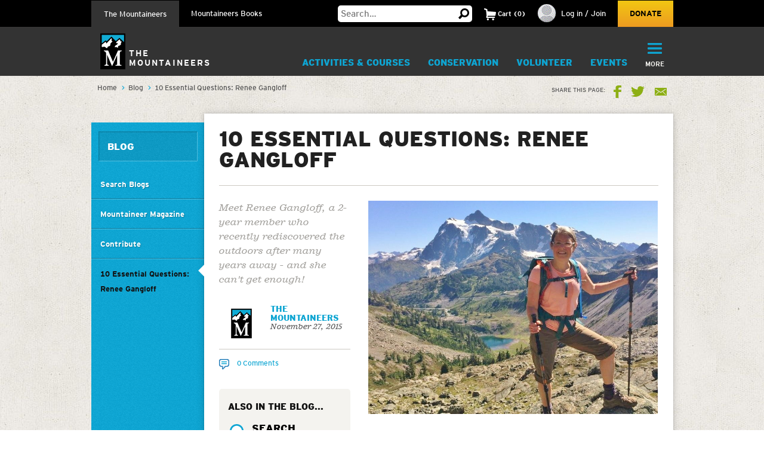

--- FILE ---
content_type: text/html; charset=utf-8
request_url: https://www.google.com/recaptcha/api2/anchor?ar=1&k=6LfFqtUSAAAAADPI71XlkVPZ9NH3yTgOzdYKxXWM&co=aHR0cHM6Ly93d3cubW91bnRhaW5lZXJzLm9yZzo0NDM.&hl=en&v=PoyoqOPhxBO7pBk68S4YbpHZ&theme=red&size=compact&anchor-ms=20000&execute-ms=30000&cb=q1mvg8vmiseu
body_size: 49425
content:
<!DOCTYPE HTML><html dir="ltr" lang="en"><head><meta http-equiv="Content-Type" content="text/html; charset=UTF-8">
<meta http-equiv="X-UA-Compatible" content="IE=edge">
<title>reCAPTCHA</title>
<style type="text/css">
/* cyrillic-ext */
@font-face {
  font-family: 'Roboto';
  font-style: normal;
  font-weight: 400;
  font-stretch: 100%;
  src: url(//fonts.gstatic.com/s/roboto/v48/KFO7CnqEu92Fr1ME7kSn66aGLdTylUAMa3GUBHMdazTgWw.woff2) format('woff2');
  unicode-range: U+0460-052F, U+1C80-1C8A, U+20B4, U+2DE0-2DFF, U+A640-A69F, U+FE2E-FE2F;
}
/* cyrillic */
@font-face {
  font-family: 'Roboto';
  font-style: normal;
  font-weight: 400;
  font-stretch: 100%;
  src: url(//fonts.gstatic.com/s/roboto/v48/KFO7CnqEu92Fr1ME7kSn66aGLdTylUAMa3iUBHMdazTgWw.woff2) format('woff2');
  unicode-range: U+0301, U+0400-045F, U+0490-0491, U+04B0-04B1, U+2116;
}
/* greek-ext */
@font-face {
  font-family: 'Roboto';
  font-style: normal;
  font-weight: 400;
  font-stretch: 100%;
  src: url(//fonts.gstatic.com/s/roboto/v48/KFO7CnqEu92Fr1ME7kSn66aGLdTylUAMa3CUBHMdazTgWw.woff2) format('woff2');
  unicode-range: U+1F00-1FFF;
}
/* greek */
@font-face {
  font-family: 'Roboto';
  font-style: normal;
  font-weight: 400;
  font-stretch: 100%;
  src: url(//fonts.gstatic.com/s/roboto/v48/KFO7CnqEu92Fr1ME7kSn66aGLdTylUAMa3-UBHMdazTgWw.woff2) format('woff2');
  unicode-range: U+0370-0377, U+037A-037F, U+0384-038A, U+038C, U+038E-03A1, U+03A3-03FF;
}
/* math */
@font-face {
  font-family: 'Roboto';
  font-style: normal;
  font-weight: 400;
  font-stretch: 100%;
  src: url(//fonts.gstatic.com/s/roboto/v48/KFO7CnqEu92Fr1ME7kSn66aGLdTylUAMawCUBHMdazTgWw.woff2) format('woff2');
  unicode-range: U+0302-0303, U+0305, U+0307-0308, U+0310, U+0312, U+0315, U+031A, U+0326-0327, U+032C, U+032F-0330, U+0332-0333, U+0338, U+033A, U+0346, U+034D, U+0391-03A1, U+03A3-03A9, U+03B1-03C9, U+03D1, U+03D5-03D6, U+03F0-03F1, U+03F4-03F5, U+2016-2017, U+2034-2038, U+203C, U+2040, U+2043, U+2047, U+2050, U+2057, U+205F, U+2070-2071, U+2074-208E, U+2090-209C, U+20D0-20DC, U+20E1, U+20E5-20EF, U+2100-2112, U+2114-2115, U+2117-2121, U+2123-214F, U+2190, U+2192, U+2194-21AE, U+21B0-21E5, U+21F1-21F2, U+21F4-2211, U+2213-2214, U+2216-22FF, U+2308-230B, U+2310, U+2319, U+231C-2321, U+2336-237A, U+237C, U+2395, U+239B-23B7, U+23D0, U+23DC-23E1, U+2474-2475, U+25AF, U+25B3, U+25B7, U+25BD, U+25C1, U+25CA, U+25CC, U+25FB, U+266D-266F, U+27C0-27FF, U+2900-2AFF, U+2B0E-2B11, U+2B30-2B4C, U+2BFE, U+3030, U+FF5B, U+FF5D, U+1D400-1D7FF, U+1EE00-1EEFF;
}
/* symbols */
@font-face {
  font-family: 'Roboto';
  font-style: normal;
  font-weight: 400;
  font-stretch: 100%;
  src: url(//fonts.gstatic.com/s/roboto/v48/KFO7CnqEu92Fr1ME7kSn66aGLdTylUAMaxKUBHMdazTgWw.woff2) format('woff2');
  unicode-range: U+0001-000C, U+000E-001F, U+007F-009F, U+20DD-20E0, U+20E2-20E4, U+2150-218F, U+2190, U+2192, U+2194-2199, U+21AF, U+21E6-21F0, U+21F3, U+2218-2219, U+2299, U+22C4-22C6, U+2300-243F, U+2440-244A, U+2460-24FF, U+25A0-27BF, U+2800-28FF, U+2921-2922, U+2981, U+29BF, U+29EB, U+2B00-2BFF, U+4DC0-4DFF, U+FFF9-FFFB, U+10140-1018E, U+10190-1019C, U+101A0, U+101D0-101FD, U+102E0-102FB, U+10E60-10E7E, U+1D2C0-1D2D3, U+1D2E0-1D37F, U+1F000-1F0FF, U+1F100-1F1AD, U+1F1E6-1F1FF, U+1F30D-1F30F, U+1F315, U+1F31C, U+1F31E, U+1F320-1F32C, U+1F336, U+1F378, U+1F37D, U+1F382, U+1F393-1F39F, U+1F3A7-1F3A8, U+1F3AC-1F3AF, U+1F3C2, U+1F3C4-1F3C6, U+1F3CA-1F3CE, U+1F3D4-1F3E0, U+1F3ED, U+1F3F1-1F3F3, U+1F3F5-1F3F7, U+1F408, U+1F415, U+1F41F, U+1F426, U+1F43F, U+1F441-1F442, U+1F444, U+1F446-1F449, U+1F44C-1F44E, U+1F453, U+1F46A, U+1F47D, U+1F4A3, U+1F4B0, U+1F4B3, U+1F4B9, U+1F4BB, U+1F4BF, U+1F4C8-1F4CB, U+1F4D6, U+1F4DA, U+1F4DF, U+1F4E3-1F4E6, U+1F4EA-1F4ED, U+1F4F7, U+1F4F9-1F4FB, U+1F4FD-1F4FE, U+1F503, U+1F507-1F50B, U+1F50D, U+1F512-1F513, U+1F53E-1F54A, U+1F54F-1F5FA, U+1F610, U+1F650-1F67F, U+1F687, U+1F68D, U+1F691, U+1F694, U+1F698, U+1F6AD, U+1F6B2, U+1F6B9-1F6BA, U+1F6BC, U+1F6C6-1F6CF, U+1F6D3-1F6D7, U+1F6E0-1F6EA, U+1F6F0-1F6F3, U+1F6F7-1F6FC, U+1F700-1F7FF, U+1F800-1F80B, U+1F810-1F847, U+1F850-1F859, U+1F860-1F887, U+1F890-1F8AD, U+1F8B0-1F8BB, U+1F8C0-1F8C1, U+1F900-1F90B, U+1F93B, U+1F946, U+1F984, U+1F996, U+1F9E9, U+1FA00-1FA6F, U+1FA70-1FA7C, U+1FA80-1FA89, U+1FA8F-1FAC6, U+1FACE-1FADC, U+1FADF-1FAE9, U+1FAF0-1FAF8, U+1FB00-1FBFF;
}
/* vietnamese */
@font-face {
  font-family: 'Roboto';
  font-style: normal;
  font-weight: 400;
  font-stretch: 100%;
  src: url(//fonts.gstatic.com/s/roboto/v48/KFO7CnqEu92Fr1ME7kSn66aGLdTylUAMa3OUBHMdazTgWw.woff2) format('woff2');
  unicode-range: U+0102-0103, U+0110-0111, U+0128-0129, U+0168-0169, U+01A0-01A1, U+01AF-01B0, U+0300-0301, U+0303-0304, U+0308-0309, U+0323, U+0329, U+1EA0-1EF9, U+20AB;
}
/* latin-ext */
@font-face {
  font-family: 'Roboto';
  font-style: normal;
  font-weight: 400;
  font-stretch: 100%;
  src: url(//fonts.gstatic.com/s/roboto/v48/KFO7CnqEu92Fr1ME7kSn66aGLdTylUAMa3KUBHMdazTgWw.woff2) format('woff2');
  unicode-range: U+0100-02BA, U+02BD-02C5, U+02C7-02CC, U+02CE-02D7, U+02DD-02FF, U+0304, U+0308, U+0329, U+1D00-1DBF, U+1E00-1E9F, U+1EF2-1EFF, U+2020, U+20A0-20AB, U+20AD-20C0, U+2113, U+2C60-2C7F, U+A720-A7FF;
}
/* latin */
@font-face {
  font-family: 'Roboto';
  font-style: normal;
  font-weight: 400;
  font-stretch: 100%;
  src: url(//fonts.gstatic.com/s/roboto/v48/KFO7CnqEu92Fr1ME7kSn66aGLdTylUAMa3yUBHMdazQ.woff2) format('woff2');
  unicode-range: U+0000-00FF, U+0131, U+0152-0153, U+02BB-02BC, U+02C6, U+02DA, U+02DC, U+0304, U+0308, U+0329, U+2000-206F, U+20AC, U+2122, U+2191, U+2193, U+2212, U+2215, U+FEFF, U+FFFD;
}
/* cyrillic-ext */
@font-face {
  font-family: 'Roboto';
  font-style: normal;
  font-weight: 500;
  font-stretch: 100%;
  src: url(//fonts.gstatic.com/s/roboto/v48/KFO7CnqEu92Fr1ME7kSn66aGLdTylUAMa3GUBHMdazTgWw.woff2) format('woff2');
  unicode-range: U+0460-052F, U+1C80-1C8A, U+20B4, U+2DE0-2DFF, U+A640-A69F, U+FE2E-FE2F;
}
/* cyrillic */
@font-face {
  font-family: 'Roboto';
  font-style: normal;
  font-weight: 500;
  font-stretch: 100%;
  src: url(//fonts.gstatic.com/s/roboto/v48/KFO7CnqEu92Fr1ME7kSn66aGLdTylUAMa3iUBHMdazTgWw.woff2) format('woff2');
  unicode-range: U+0301, U+0400-045F, U+0490-0491, U+04B0-04B1, U+2116;
}
/* greek-ext */
@font-face {
  font-family: 'Roboto';
  font-style: normal;
  font-weight: 500;
  font-stretch: 100%;
  src: url(//fonts.gstatic.com/s/roboto/v48/KFO7CnqEu92Fr1ME7kSn66aGLdTylUAMa3CUBHMdazTgWw.woff2) format('woff2');
  unicode-range: U+1F00-1FFF;
}
/* greek */
@font-face {
  font-family: 'Roboto';
  font-style: normal;
  font-weight: 500;
  font-stretch: 100%;
  src: url(//fonts.gstatic.com/s/roboto/v48/KFO7CnqEu92Fr1ME7kSn66aGLdTylUAMa3-UBHMdazTgWw.woff2) format('woff2');
  unicode-range: U+0370-0377, U+037A-037F, U+0384-038A, U+038C, U+038E-03A1, U+03A3-03FF;
}
/* math */
@font-face {
  font-family: 'Roboto';
  font-style: normal;
  font-weight: 500;
  font-stretch: 100%;
  src: url(//fonts.gstatic.com/s/roboto/v48/KFO7CnqEu92Fr1ME7kSn66aGLdTylUAMawCUBHMdazTgWw.woff2) format('woff2');
  unicode-range: U+0302-0303, U+0305, U+0307-0308, U+0310, U+0312, U+0315, U+031A, U+0326-0327, U+032C, U+032F-0330, U+0332-0333, U+0338, U+033A, U+0346, U+034D, U+0391-03A1, U+03A3-03A9, U+03B1-03C9, U+03D1, U+03D5-03D6, U+03F0-03F1, U+03F4-03F5, U+2016-2017, U+2034-2038, U+203C, U+2040, U+2043, U+2047, U+2050, U+2057, U+205F, U+2070-2071, U+2074-208E, U+2090-209C, U+20D0-20DC, U+20E1, U+20E5-20EF, U+2100-2112, U+2114-2115, U+2117-2121, U+2123-214F, U+2190, U+2192, U+2194-21AE, U+21B0-21E5, U+21F1-21F2, U+21F4-2211, U+2213-2214, U+2216-22FF, U+2308-230B, U+2310, U+2319, U+231C-2321, U+2336-237A, U+237C, U+2395, U+239B-23B7, U+23D0, U+23DC-23E1, U+2474-2475, U+25AF, U+25B3, U+25B7, U+25BD, U+25C1, U+25CA, U+25CC, U+25FB, U+266D-266F, U+27C0-27FF, U+2900-2AFF, U+2B0E-2B11, U+2B30-2B4C, U+2BFE, U+3030, U+FF5B, U+FF5D, U+1D400-1D7FF, U+1EE00-1EEFF;
}
/* symbols */
@font-face {
  font-family: 'Roboto';
  font-style: normal;
  font-weight: 500;
  font-stretch: 100%;
  src: url(//fonts.gstatic.com/s/roboto/v48/KFO7CnqEu92Fr1ME7kSn66aGLdTylUAMaxKUBHMdazTgWw.woff2) format('woff2');
  unicode-range: U+0001-000C, U+000E-001F, U+007F-009F, U+20DD-20E0, U+20E2-20E4, U+2150-218F, U+2190, U+2192, U+2194-2199, U+21AF, U+21E6-21F0, U+21F3, U+2218-2219, U+2299, U+22C4-22C6, U+2300-243F, U+2440-244A, U+2460-24FF, U+25A0-27BF, U+2800-28FF, U+2921-2922, U+2981, U+29BF, U+29EB, U+2B00-2BFF, U+4DC0-4DFF, U+FFF9-FFFB, U+10140-1018E, U+10190-1019C, U+101A0, U+101D0-101FD, U+102E0-102FB, U+10E60-10E7E, U+1D2C0-1D2D3, U+1D2E0-1D37F, U+1F000-1F0FF, U+1F100-1F1AD, U+1F1E6-1F1FF, U+1F30D-1F30F, U+1F315, U+1F31C, U+1F31E, U+1F320-1F32C, U+1F336, U+1F378, U+1F37D, U+1F382, U+1F393-1F39F, U+1F3A7-1F3A8, U+1F3AC-1F3AF, U+1F3C2, U+1F3C4-1F3C6, U+1F3CA-1F3CE, U+1F3D4-1F3E0, U+1F3ED, U+1F3F1-1F3F3, U+1F3F5-1F3F7, U+1F408, U+1F415, U+1F41F, U+1F426, U+1F43F, U+1F441-1F442, U+1F444, U+1F446-1F449, U+1F44C-1F44E, U+1F453, U+1F46A, U+1F47D, U+1F4A3, U+1F4B0, U+1F4B3, U+1F4B9, U+1F4BB, U+1F4BF, U+1F4C8-1F4CB, U+1F4D6, U+1F4DA, U+1F4DF, U+1F4E3-1F4E6, U+1F4EA-1F4ED, U+1F4F7, U+1F4F9-1F4FB, U+1F4FD-1F4FE, U+1F503, U+1F507-1F50B, U+1F50D, U+1F512-1F513, U+1F53E-1F54A, U+1F54F-1F5FA, U+1F610, U+1F650-1F67F, U+1F687, U+1F68D, U+1F691, U+1F694, U+1F698, U+1F6AD, U+1F6B2, U+1F6B9-1F6BA, U+1F6BC, U+1F6C6-1F6CF, U+1F6D3-1F6D7, U+1F6E0-1F6EA, U+1F6F0-1F6F3, U+1F6F7-1F6FC, U+1F700-1F7FF, U+1F800-1F80B, U+1F810-1F847, U+1F850-1F859, U+1F860-1F887, U+1F890-1F8AD, U+1F8B0-1F8BB, U+1F8C0-1F8C1, U+1F900-1F90B, U+1F93B, U+1F946, U+1F984, U+1F996, U+1F9E9, U+1FA00-1FA6F, U+1FA70-1FA7C, U+1FA80-1FA89, U+1FA8F-1FAC6, U+1FACE-1FADC, U+1FADF-1FAE9, U+1FAF0-1FAF8, U+1FB00-1FBFF;
}
/* vietnamese */
@font-face {
  font-family: 'Roboto';
  font-style: normal;
  font-weight: 500;
  font-stretch: 100%;
  src: url(//fonts.gstatic.com/s/roboto/v48/KFO7CnqEu92Fr1ME7kSn66aGLdTylUAMa3OUBHMdazTgWw.woff2) format('woff2');
  unicode-range: U+0102-0103, U+0110-0111, U+0128-0129, U+0168-0169, U+01A0-01A1, U+01AF-01B0, U+0300-0301, U+0303-0304, U+0308-0309, U+0323, U+0329, U+1EA0-1EF9, U+20AB;
}
/* latin-ext */
@font-face {
  font-family: 'Roboto';
  font-style: normal;
  font-weight: 500;
  font-stretch: 100%;
  src: url(//fonts.gstatic.com/s/roboto/v48/KFO7CnqEu92Fr1ME7kSn66aGLdTylUAMa3KUBHMdazTgWw.woff2) format('woff2');
  unicode-range: U+0100-02BA, U+02BD-02C5, U+02C7-02CC, U+02CE-02D7, U+02DD-02FF, U+0304, U+0308, U+0329, U+1D00-1DBF, U+1E00-1E9F, U+1EF2-1EFF, U+2020, U+20A0-20AB, U+20AD-20C0, U+2113, U+2C60-2C7F, U+A720-A7FF;
}
/* latin */
@font-face {
  font-family: 'Roboto';
  font-style: normal;
  font-weight: 500;
  font-stretch: 100%;
  src: url(//fonts.gstatic.com/s/roboto/v48/KFO7CnqEu92Fr1ME7kSn66aGLdTylUAMa3yUBHMdazQ.woff2) format('woff2');
  unicode-range: U+0000-00FF, U+0131, U+0152-0153, U+02BB-02BC, U+02C6, U+02DA, U+02DC, U+0304, U+0308, U+0329, U+2000-206F, U+20AC, U+2122, U+2191, U+2193, U+2212, U+2215, U+FEFF, U+FFFD;
}
/* cyrillic-ext */
@font-face {
  font-family: 'Roboto';
  font-style: normal;
  font-weight: 900;
  font-stretch: 100%;
  src: url(//fonts.gstatic.com/s/roboto/v48/KFO7CnqEu92Fr1ME7kSn66aGLdTylUAMa3GUBHMdazTgWw.woff2) format('woff2');
  unicode-range: U+0460-052F, U+1C80-1C8A, U+20B4, U+2DE0-2DFF, U+A640-A69F, U+FE2E-FE2F;
}
/* cyrillic */
@font-face {
  font-family: 'Roboto';
  font-style: normal;
  font-weight: 900;
  font-stretch: 100%;
  src: url(//fonts.gstatic.com/s/roboto/v48/KFO7CnqEu92Fr1ME7kSn66aGLdTylUAMa3iUBHMdazTgWw.woff2) format('woff2');
  unicode-range: U+0301, U+0400-045F, U+0490-0491, U+04B0-04B1, U+2116;
}
/* greek-ext */
@font-face {
  font-family: 'Roboto';
  font-style: normal;
  font-weight: 900;
  font-stretch: 100%;
  src: url(//fonts.gstatic.com/s/roboto/v48/KFO7CnqEu92Fr1ME7kSn66aGLdTylUAMa3CUBHMdazTgWw.woff2) format('woff2');
  unicode-range: U+1F00-1FFF;
}
/* greek */
@font-face {
  font-family: 'Roboto';
  font-style: normal;
  font-weight: 900;
  font-stretch: 100%;
  src: url(//fonts.gstatic.com/s/roboto/v48/KFO7CnqEu92Fr1ME7kSn66aGLdTylUAMa3-UBHMdazTgWw.woff2) format('woff2');
  unicode-range: U+0370-0377, U+037A-037F, U+0384-038A, U+038C, U+038E-03A1, U+03A3-03FF;
}
/* math */
@font-face {
  font-family: 'Roboto';
  font-style: normal;
  font-weight: 900;
  font-stretch: 100%;
  src: url(//fonts.gstatic.com/s/roboto/v48/KFO7CnqEu92Fr1ME7kSn66aGLdTylUAMawCUBHMdazTgWw.woff2) format('woff2');
  unicode-range: U+0302-0303, U+0305, U+0307-0308, U+0310, U+0312, U+0315, U+031A, U+0326-0327, U+032C, U+032F-0330, U+0332-0333, U+0338, U+033A, U+0346, U+034D, U+0391-03A1, U+03A3-03A9, U+03B1-03C9, U+03D1, U+03D5-03D6, U+03F0-03F1, U+03F4-03F5, U+2016-2017, U+2034-2038, U+203C, U+2040, U+2043, U+2047, U+2050, U+2057, U+205F, U+2070-2071, U+2074-208E, U+2090-209C, U+20D0-20DC, U+20E1, U+20E5-20EF, U+2100-2112, U+2114-2115, U+2117-2121, U+2123-214F, U+2190, U+2192, U+2194-21AE, U+21B0-21E5, U+21F1-21F2, U+21F4-2211, U+2213-2214, U+2216-22FF, U+2308-230B, U+2310, U+2319, U+231C-2321, U+2336-237A, U+237C, U+2395, U+239B-23B7, U+23D0, U+23DC-23E1, U+2474-2475, U+25AF, U+25B3, U+25B7, U+25BD, U+25C1, U+25CA, U+25CC, U+25FB, U+266D-266F, U+27C0-27FF, U+2900-2AFF, U+2B0E-2B11, U+2B30-2B4C, U+2BFE, U+3030, U+FF5B, U+FF5D, U+1D400-1D7FF, U+1EE00-1EEFF;
}
/* symbols */
@font-face {
  font-family: 'Roboto';
  font-style: normal;
  font-weight: 900;
  font-stretch: 100%;
  src: url(//fonts.gstatic.com/s/roboto/v48/KFO7CnqEu92Fr1ME7kSn66aGLdTylUAMaxKUBHMdazTgWw.woff2) format('woff2');
  unicode-range: U+0001-000C, U+000E-001F, U+007F-009F, U+20DD-20E0, U+20E2-20E4, U+2150-218F, U+2190, U+2192, U+2194-2199, U+21AF, U+21E6-21F0, U+21F3, U+2218-2219, U+2299, U+22C4-22C6, U+2300-243F, U+2440-244A, U+2460-24FF, U+25A0-27BF, U+2800-28FF, U+2921-2922, U+2981, U+29BF, U+29EB, U+2B00-2BFF, U+4DC0-4DFF, U+FFF9-FFFB, U+10140-1018E, U+10190-1019C, U+101A0, U+101D0-101FD, U+102E0-102FB, U+10E60-10E7E, U+1D2C0-1D2D3, U+1D2E0-1D37F, U+1F000-1F0FF, U+1F100-1F1AD, U+1F1E6-1F1FF, U+1F30D-1F30F, U+1F315, U+1F31C, U+1F31E, U+1F320-1F32C, U+1F336, U+1F378, U+1F37D, U+1F382, U+1F393-1F39F, U+1F3A7-1F3A8, U+1F3AC-1F3AF, U+1F3C2, U+1F3C4-1F3C6, U+1F3CA-1F3CE, U+1F3D4-1F3E0, U+1F3ED, U+1F3F1-1F3F3, U+1F3F5-1F3F7, U+1F408, U+1F415, U+1F41F, U+1F426, U+1F43F, U+1F441-1F442, U+1F444, U+1F446-1F449, U+1F44C-1F44E, U+1F453, U+1F46A, U+1F47D, U+1F4A3, U+1F4B0, U+1F4B3, U+1F4B9, U+1F4BB, U+1F4BF, U+1F4C8-1F4CB, U+1F4D6, U+1F4DA, U+1F4DF, U+1F4E3-1F4E6, U+1F4EA-1F4ED, U+1F4F7, U+1F4F9-1F4FB, U+1F4FD-1F4FE, U+1F503, U+1F507-1F50B, U+1F50D, U+1F512-1F513, U+1F53E-1F54A, U+1F54F-1F5FA, U+1F610, U+1F650-1F67F, U+1F687, U+1F68D, U+1F691, U+1F694, U+1F698, U+1F6AD, U+1F6B2, U+1F6B9-1F6BA, U+1F6BC, U+1F6C6-1F6CF, U+1F6D3-1F6D7, U+1F6E0-1F6EA, U+1F6F0-1F6F3, U+1F6F7-1F6FC, U+1F700-1F7FF, U+1F800-1F80B, U+1F810-1F847, U+1F850-1F859, U+1F860-1F887, U+1F890-1F8AD, U+1F8B0-1F8BB, U+1F8C0-1F8C1, U+1F900-1F90B, U+1F93B, U+1F946, U+1F984, U+1F996, U+1F9E9, U+1FA00-1FA6F, U+1FA70-1FA7C, U+1FA80-1FA89, U+1FA8F-1FAC6, U+1FACE-1FADC, U+1FADF-1FAE9, U+1FAF0-1FAF8, U+1FB00-1FBFF;
}
/* vietnamese */
@font-face {
  font-family: 'Roboto';
  font-style: normal;
  font-weight: 900;
  font-stretch: 100%;
  src: url(//fonts.gstatic.com/s/roboto/v48/KFO7CnqEu92Fr1ME7kSn66aGLdTylUAMa3OUBHMdazTgWw.woff2) format('woff2');
  unicode-range: U+0102-0103, U+0110-0111, U+0128-0129, U+0168-0169, U+01A0-01A1, U+01AF-01B0, U+0300-0301, U+0303-0304, U+0308-0309, U+0323, U+0329, U+1EA0-1EF9, U+20AB;
}
/* latin-ext */
@font-face {
  font-family: 'Roboto';
  font-style: normal;
  font-weight: 900;
  font-stretch: 100%;
  src: url(//fonts.gstatic.com/s/roboto/v48/KFO7CnqEu92Fr1ME7kSn66aGLdTylUAMa3KUBHMdazTgWw.woff2) format('woff2');
  unicode-range: U+0100-02BA, U+02BD-02C5, U+02C7-02CC, U+02CE-02D7, U+02DD-02FF, U+0304, U+0308, U+0329, U+1D00-1DBF, U+1E00-1E9F, U+1EF2-1EFF, U+2020, U+20A0-20AB, U+20AD-20C0, U+2113, U+2C60-2C7F, U+A720-A7FF;
}
/* latin */
@font-face {
  font-family: 'Roboto';
  font-style: normal;
  font-weight: 900;
  font-stretch: 100%;
  src: url(//fonts.gstatic.com/s/roboto/v48/KFO7CnqEu92Fr1ME7kSn66aGLdTylUAMa3yUBHMdazQ.woff2) format('woff2');
  unicode-range: U+0000-00FF, U+0131, U+0152-0153, U+02BB-02BC, U+02C6, U+02DA, U+02DC, U+0304, U+0308, U+0329, U+2000-206F, U+20AC, U+2122, U+2191, U+2193, U+2212, U+2215, U+FEFF, U+FFFD;
}

</style>
<link rel="stylesheet" type="text/css" href="https://www.gstatic.com/recaptcha/releases/PoyoqOPhxBO7pBk68S4YbpHZ/styles__ltr.css">
<script nonce="oZu3Hvef6nCWKr9Dc33F2Q" type="text/javascript">window['__recaptcha_api'] = 'https://www.google.com/recaptcha/api2/';</script>
<script type="text/javascript" src="https://www.gstatic.com/recaptcha/releases/PoyoqOPhxBO7pBk68S4YbpHZ/recaptcha__en.js" nonce="oZu3Hvef6nCWKr9Dc33F2Q">
      
    </script></head>
<body><div id="rc-anchor-alert" class="rc-anchor-alert"></div>
<input type="hidden" id="recaptcha-token" value="[base64]">
<script type="text/javascript" nonce="oZu3Hvef6nCWKr9Dc33F2Q">
      recaptcha.anchor.Main.init("[\x22ainput\x22,[\x22bgdata\x22,\x22\x22,\[base64]/[base64]/[base64]/[base64]/cjw8ejpyPj4+eil9Y2F0Y2gobCl7dGhyb3cgbDt9fSxIPWZ1bmN0aW9uKHcsdCx6KXtpZih3PT0xOTR8fHc9PTIwOCl0LnZbd10/dC52W3ddLmNvbmNhdCh6KTp0LnZbd109b2Yoeix0KTtlbHNle2lmKHQuYkImJnchPTMxNylyZXR1cm47dz09NjZ8fHc9PTEyMnx8dz09NDcwfHx3PT00NHx8dz09NDE2fHx3PT0zOTd8fHc9PTQyMXx8dz09Njh8fHc9PTcwfHx3PT0xODQ/[base64]/[base64]/[base64]/bmV3IGRbVl0oSlswXSk6cD09Mj9uZXcgZFtWXShKWzBdLEpbMV0pOnA9PTM/bmV3IGRbVl0oSlswXSxKWzFdLEpbMl0pOnA9PTQ/[base64]/[base64]/[base64]/[base64]\x22,\[base64]\\u003d\x22,\x22HnFSBsONGMKQXMKnwqxawpdTf8OmC2B/woXCmcO+wp/DojhvS33CmzhTOsKJW0PCj1fDv27CuMK8XMOWw4/CjcOsTcO/e0jCosOWwrRww64IaMODwoXDuDXCvMKdcAFpwqQBwr3CmwzDrijCmzEfwrN6KQ/CrcOSwoDDtMKefsOywqbCtgHDrCJ9RhTCvhsie1pwwrzCn8OEJMKJw7Ycw7nCj0PCtMOREUTCq8OGwr/CjFgnw65TwrPCsknDpMORwqInwrIyBj3DnjfCm8KVw6sgw5TCvcKHwr7ChcK9GBg2wrrDvAJhHnnCv8K9McOCIsKhwoZWWMK0BsKDwr8EDnphED1+wp7DokTCq2QMBcOvdmHDrcKIOkDCkMKCKcOgw7Z5HE/CugRseBjDuHBkwodKwofDr1cMw5QUAsKLTl4JNcOXw4QrwrJMWipeGMO/w6AlWMK9dsK1ZcO4WRnCpsOtw5Bqw6zDnsOSw6/[base64]/CqsO+wrTDpBPCnGLDqFrDkTfDqMK0RMKSwrMowq5pfHFrwqDCrUtfw6gMFEZsw4FFG8KFGRrCv15pwok0asKYKcKywrQnw5vDv8O4R8OOMcOQOnkqw7/DscKTWVVNd8KAwqEGwrXDvyDDln/DocKSwq46ZBc3Z2o5wrtiw4Iow5hzw6JcD0sSMWXCrRszwrdZwpdjw4TCr8OHw6TDmTrCu8KwMCzDmDjDlMKpwppowq8SXzLCpsKRBAxzZVxuMz7Dm05Kw7nDkcOXNcOKScK0fTYxw4sowp/DucOcwpBiDsOBwrZ2ZcONw54gw5cALTEnw57ChMOGwq3CtMKHbsOvw5kxwqPDusO+wo9bwpwVwojDkU4dVTLDkMKUZMKlw5tNcsOpSsK7WjPDmsOkFWU+wovCscKXecKtGk/Dnx/[base64]/[base64]/DqcKDUkzCgCB5w7FdOhJDJAFZwojDq8OVw6PCtMKNw4DDgl3CgUMQLcOMwqtdfcK5CG3ClEldw5rCvsK7wpTDnMOEw7PDrivCiDfDgcOwwq0fwpTDicOeelxmVsKew57DiHrDvDnClAfCr8KFHghrIm8rbm9Cw5chw4hPwpfDgcK6wqRfwo3DmUHCvU/DhQAALcKMPjV9IsKMMsKdwoPDosKoKn9Aw7bDoMKswpVzw5/[base64]/[base64]/Cl8Kgw63Cq3bDlXl4GCLDscK/w7ADw6TDkm7CtMO7QcKPLcK+w67Dh8Ozw75QwrjChBjCncKZw5rCtk7CscOoDMOiPsORQD3CgsK7QMK3E0dQwoBgw7XDskLDu8Ogw4J2w6AGZ3tcw7HDhMOdw4XDqMObwrTDvMKvw64zwq5bH8KlasOzw5/CmcKVw5/DksKzwqcDw5rDgwFtS0QDZcOCw5wcw4/CtF/DmArDicONwrjDkTjCnMOlwopQw6nDvmHDhiw9w4Z/JsO0ScOKd2HDusKAwpI2HcKnejsTSMK0wrpiw7HCl3LDkMOOw5gMEX0Sw6wDTUFow6x5bcOUGkHDucOpd2bClsK8BcKRFT/Cgi3CgMOXw4HDkMK3Iy5Rw453wqhHCHNnEcOMOsKLwqvCtsOaPUfDg8Olwoovwrkow5ZRwpXCn8KRQMO9w6DDuUPDqkXCrsOhC8KOMxIVw4bDhMKTwqPCoy5Ow4zCjcKcw6w9NcOuAMO0IMOsZwx4UMKbw4vCkncDbsOYCEQ6RC/ChmnDr8KaEURswqfDgFRmwrBEPS3DhQ5BwrvDgzzCnXg+WEBswrbCm0Z/TMOawqcTwpjDiTALw7/CrxJydsOvWMKTFcOWK8OcT2rCtSlNw7HCoj/DngF4WsKNw7tUwojDr8O7W8OXCFbDs8OCVsOSaMKnw4PDkMKnHypdXsKqw5XCuXnCvUQgwqQyRMKiwovCisOuPQJdKsOTw4fCrUNNYsOyw6zCiQLCrMOsw5t+Y0towrzDl1LChMOMw6AWw5DDu8K7wpHDq0hFIlnCnMKQI8KXwpjCqMO+wqcdw7jCkMKYDFrDn8O8eD/[base64]/JlvCrTM/w4PDr3hfw7A/NlbCoUjChE7CqcKeWcOgFMKZA8OAdUd/[base64]/FAXDtjltdh1qSiEpNcOmwoTCssO2VsOhVEsrIX7Cq8O1YMO6A8KEwpwmVsOwwo9JSsKkwoYUagATGFAcTE4RZMOUal/CkVHCjwpNw5Fhw4fDl8OoDkxuw7hqX8OswqLCjcKkwqjClMKEw5HCjsOFBMOZw7otw5nCjRfCmMK/fMKLRMOfbl3DvFNOwqYaZMObwofDnmdlwqIWTMK2NTLDmsOFwp1+wqfCrjNZw57CpAB2w6LDhGdWwowRw6FsBDDClMOECsK0w5MIwoPChcKlwr7CpFPDjcKTRsKxw7bDrMKyVsOnwo7Cg1LDhsOUMmbDuHIiKsOnwr7CicO9NlZZwrRawo8GLno9YMOpwp/[base64]/[base64]/CiHpTw7w4ExZ4w64/[base64]/[base64]/[base64]/[base64]/woR+JUcDDX/[base64]/DnCB7w63DjFUfw7vCgz7Dq8KsfMKmGHRIwqrCqsK8w6PDlsO/wrrCvcKxw4HDkMOcwqnDiBLClTA0w5AxwozDngPCv8KBB2p0RFMawqcWAmw+wpQvBsO1PkJeUGjCpcKzw6TDmMKawqdxw6RSwpx7dELDkCXCqMKlQmF4wqpPAsKbK8Kfw7FkfsK8w5Mowo99Gxs9w4g4w40aKcODM0HCiyrCkAFrw73Dr8KxwrjCg8K7w6nDvR/CqUbDlcKZJMK5w5/CmsKrJ8KGw73CnD57wqU3MsKPw5Utw69swoTCmsOnMcKwwo9xwpQaZHXDlMOow5zDshAaw5TDu8KoCsOawq4SwonDvlTDg8O3w5rDucKbcgTDkn7Ci8Oxw4oxw7XCocKPwpkTw5kcACLDrkfCgQTCjMKNZMOyw6U1EkvDm8ODwrQNOBLDjsKKw4bDvyrCgMKdw5/[base64]/[base64]/IHM5w6EALcKpw73Ct8O4BiE9w4JPC8KDFMOnwrAiWF3CtUMMUsKyVxjDs8OpNsODwrhbJ8O3w5DDhDw7w64Gw7xqUcKOIS7Cj8OEBcKTw6LDmMOmwp0RXk/CkFXDsB8NwrIgw73Cr8OmIR7DpsOTB2PDpsO1fMO5YRvCmCJfw7FQw6vCqS0uF8KJbik0wochYcKGwp/DqmnCnk7DnBDCisKIwrHDosKHR8O5T1kew7hsYQhHZMO6fHPCiMKGBMKPwp8ePwnCjCZ/Sm/DnsOIw4YRS8KrZwR7w4kwwrkiwqByw7zCu3zCgcKMeggEV8O8dsOUQMKZXWR8wo7DvmgHw7AUZgLDjMO/wpkpBm5Xw6l8wovCh8KpO8KSGS4uTSfCnMKfTcOWb8OCLUoLB1bDjsK6UMOMwovDuwfDr1YEV3fDrjw1f1wYw4nDnxvDpwTDi3XCh8O7wrPDtMKwHsOiDcO+wpJMZ1pAWsK2wo3Co8KSZMKlLkh+J8KMw6xPw6rCsUBAwqLCqMOMw6UAw6h1wp3DqHXDhF7Dvh/CpcKvasOVTTZdw5LCgHDDmkoIC2vCkhHCncOswrjDjsOxakxZwqnCm8KZbHHClMOZwrNzw6hMZ8KJH8OJYcKKwo5QTcOQw7Zpw7nDrGZdETJrUsO5w6debcOxQQh/LEIED8K0QcOyw7I5w6EKw5B3IsOza8OTfcOuCFrCpigaw5Ngw7LCgsK2bzJUesKHwoYpNXfDg1zCnSTDmRBDKi7ClAEfb8K8NcKHR0nClMKbwq3ChlrDo8OPwqdvcA0MwodQwqXDvHcUw63Ch0MTbmfDt8K/KGdfw4B4w6QIw43CjFEgwpDDtcO6LRwCQAVQw5Vfwp/[base64]/[base64]/LMOww4o/[base64]/[base64]/aUZcwpzCtsKOY8OZWcOXdsOyw7nClHzCtC3CtsKoZCo/[base64]/Cl8KlwrM5w4V1KsKWGwTCtcK1w7g/wq/CkGbCjGUyw5HDhyZFf8KNw63Crlluw4cfJcOzw5pWJ3BEeAAcV8K7ZiMRRsOuwoUnQGx4w71/[base64]/CnEgmwrPCqsKYw7ttdT/CkB8Pw6JkwqLDlyh8JcOLQA7DlcKYwoZgfSJwccKYwrggw7nCssO/[base64]/wovCqcODGMOOwrTCrgzDh0pIXsKEcgJ1dsK4SMKXwrUtw6o0wrHCvMKlw5nCm2orw6/ColJ9ZMOlwr0fAcKDYmU1GsKVw5bCksOAwo7CoUbCk8Kgw5rCoQXCuA7DgC7CjMKWImnCuBDDjiHCrS5fwpMrwolCwrLCizZdw77DpmB0w7XDvBzCoEnCmgHDn8Kdw4Rqw5vDrMKLMS/CoXDDhCRKEGDDh8OfwrDCtsOHGMKfw68zwrPDrwUEw7nCkkJbU8Kow4bCt8KnFMK6wpMxwpjDsMO6SMKHwqrClD/ChcOJHnhZEghyw4XDtirCjMKrwrZSw6jCosKawpDCgMKcw7AtIQA+wqsGwqd1HQoXWMK/HFbDmT1WVcORwoAww7MRwqvCogjClsKSMkDDg8Knwrlnw79uRMKrwpTDoHcrEMKdwq9FXH7Chgh4w63DkhHDqcK1LMKnC8K8GcOsw7QewojCvMOIBMO3wonCvsOnfmARwroCwqTDm8O1ScO3w6FJwojDmMKQwpcJd3jCmMKhV8OyNMOwSkV/wqZsUUkAw6nDgMKHwq06GsKIE8KJGsOvwp7CpH/ChzMgw4TDjsKjwozDqCXCjTQYw5N1GzvChyMpdcODw4h6w53DtcKoOwYwDsOnMcOMwrHCg8Kbw6/[base64]/[base64]/Cg8OwKMOaasK5EsK6fMKfdMOnwrwpBB/DjXbDtxkMwpZwwqE6IFIaOcKtBMOiCcOmTcOkW8OowqjCkFDCpcKTwp4SS8K6BcKUwpkoNcKVXMOGwrDDiQUwwrUPSCXDs8KVfsOLMMOcwqhHw5PCgsOXBihrV8KYJ8OFW8KCAhR7dMK5w57CgVXDpMOswrFxM8KlOlM4XMKVwpTChMO4EcOkw4s8U8O+w70Ce3/CkU/DlMOcw4xvQ8Oyw6Y0CxhEwqQ6FsOyMMOAw5E8OcKeCDIwwrHCosK/wrtxw4fDisK0CFTCvm/CuXEACcKMw4EPwrXCtk8QeGpgKUMKwrsqHgdMeMO3FX08NGzCjMKWLsKWw4LCiMOcw43DiBwjN8KtwpfDnwhcAcO/[base64]/DscO0w7XDkCdWEAYxDQTCkcOuQMKsfyc0wossKcO2w6tIKMK1GMOIwrp0Gihjwr3DtsO6aAnDgMKGw79+w6vDg8KVw6nDrEDCpsOJwqJfCMOgHAHCvMOOw53CiTJdA8Otw5pBw4TDgzUswo/DgMOtw6TCncKiw6UhwpjCnMOYwp1EODVyOlUCZzDChxsNQ2M6IncXw6U4wp1MSsOhwpw8EA/[base64]/DmTcne8Kdw4J6w6vDoMOxIMKsw7YHwrteS2LDiMOUw4dCGRbDoDBuwrvDsMKCDcOOwrd7EcKqwrrDv8OiwqDDogXChcOCw6RfdA/DrsK+RsK6C8KITQpXOjNQLQvCvsObw4XClhHDtsKLwoBvVcOBwpFbM8KXdsOadMOfZE3DvxrCvcKqM2HDssOwPEBlfMKaBC5Fc8OWFw/[base64]/Ci3V0wpBJwpZpw7rCu8KtwonCj8KaeMOeEm3DqnfDmBoyAcK4U8K/UQERw7DDuQ5Ve8K0w71vwqgkwq1OwrcKw5fDu8OZcsKBAsO7P1Yew7Ftw5w5w6XCln8lAEbDlV9iNHVCw758NxMqw5RPQATDq8OdNR82PU8+w5vCoSQVWcKaw5BVw6rCusOMTg4yw4nDhjIpw7g4KFPCmU5fDcOAw4k0w5LCssOTdsO/EyLDhUJ/[base64]/OcOawofCmcK2eMK+w6/[base64]/DtcKowpfCm3XDvcOrwoIuMMK+w6bCj03CmsKVd8K6w4EfA8KWwrHDvUvDnR3CiMK5wrfCgQfDjMK7T8O9w4/[base64]/DucO0GDfCtFrDssO7wrDDtUjCo8KSw59owqtQw7wMw55hLsO6GVrDlcO4R1cKMsKdwrcFaUEvwpxzwo7DozJbdcOLw7E8w79WOsOTfcKwwojCmMKQYX/CgQ7CtHLDucOKC8KEwpEHEA7CoDDCvMOKw5zChsK/w6fCrFLDtsONwqvDocOmwoTCl8OCMcKncFQlHDHCicKAw5zDlTJVWR5+BcOHLTYQwp3DuwTDuMOywobDicOnw5zDhj/DggISw5XClALDg00zwrfCisK6XcOKw4TDscO1wpwJwrVUwozCnhgwwpREw7N6JsKHwpLCtMK/BsK0wrrDkB/Cu8KBwr3CvsKdTG3ClcOjw48/w7Jmw6l6w4Mdw7zCslHCu8Kgwp/[base64]/DhsKNO8O9w47DgcONw63CnmDCiV42wqHDlMO8wr09w60Uwq7Cs8Kgw5A8UcKqHMKoQ8KYw6nDhWcYanoDw7TCgBJzw4HCosOuwps/CMKhwoh2w5fCq8OrwoFuwqtqMBpiAMKxw4V5wr9NRF/DvsKXBz4Fw5M0DkrCmcOpw7RWWcKvwqnDkGcTwqVow4HCpGbDnERDw6jDqRNvAGtJIXVoG8KjwqQWw4YbXsOtwrACwrlCYi/Ct8KKw79jw7ZUDMOJw4PDsnglwqPDoi3ChBIMPGE3wr1TAsKYX8Kww4c9w6ALCMKxw7TDs1PCqxvCksOdwpnCl8OmdlrDrS/Crih0wrEkw4VeKCQlwrbCocKpPml6UsO0w7M1HGcmwrx/WzDCuXIHX8KZwqcvwrt9CcOhb8KVcgArw4zCnRsKLic8AcOZw6NDLMK0w7TCpAIhwqnCi8Kswo5dw4A8wqLCpMKYw4DCsMKZFmjDmMKOwqBswoZzw7JVwq4kR8K3ZcO/w4IOwpIXOwPChnLCs8K+eMOxbAlbw689SMK6eFzCjjMLXsOHJ8KoVMKQRMO5w4PDusOOw5TCvsKiZsO9UMOPwonCgwM6wrrDuw7DtsK5b0bChHIvcsO4fMOowofCvSciSsKxDMOhw4YSecOUCUM2AhjDlDURwojDi8KYw4ZawpgnGlJOLB/CohPDncKzw697QHpyw6vDgAvDrgNZNBBYQMOxwpUXC0pWLsO4w4XDusOFbcKWw7dWNGUhUsOrw7cDRcKaw7LDjsKPI8OJEnN2wrjDkS3ClcO/CQ7Cl8OtBkcuw6LDhl/Do3HDrX8MwppNwp0Iw4F+wrnCqC7CijHCiyQPw756w4wTw5fDnMK7wr3CmsOiPGjDpcK0bTIcw6J5wq5mw4h4w6YXcF1Iw5TDkMOhw5LCksKTwrtfdFRYwopGYXPDp8O5wrHCgcKpwo4jw7k4L1duCAV/[base64]/DpWnDhSZtwr/Du1BBw55VPsKHwqcXNcKxd8OFAVBxw4pzasOgU8KnM8KmfMKFYMKCZBRuw5dNwoPCs8OrwqvCgsOnJMOEVcKSf8KYwr3DnjMZO8OQEcKtOMKpwookw5bDqlzCizJFw4dybHnDgFlReVvCrMKEw6JdwowECsO2asKrw5TCjsK4AHvCtMOcX8OwWDg6CsO/[base64]/Do8ORDyBgJcOvCsKtwrgpwq8Xw70YOUzDgwXDjcOLXgzCp8OtY0VAwqpGQMKMw4MJw7pkfHs2w4fDqB7DuWPDvsObGMOEDGjDgQRfWsKDwr/CjMOtwrTCnSZoOSLDrG7CjcK5w4/DpQ3ClhDCrsKqRz7DikzDnUXDmSLDlU/DnsKCw7QyZsK7L3/[base64]/w6fCrcK/[base64]/fBRKS3HCm31Jwq/Dv8OXZF0twqrChSzDvgAufMKUA2x1YBgvNcKpSH9KO8OXCMO8XGTDo8KLZ2PDuMK0woh1VXvCp8KFw7LDpxLDskHDgCtJw5PCncO3KsOIZcO/IlPDmcKMQsOnwoDDgQ/CnSkZwrTDr8Kqwp3DhnLDhwLDgcOFFMKePktHK8Kyw7rDnsKYwr4Ww4fDvcOkZ8OGw6gywokWaifDusKrw5AnQiN2wrlbFQLCkwLDvQLChjVYw6BXfsKAwqLDoDZQwrxmFWDDtCjCu8KKHFNTw4YRVsKBwqQtVsK9w78LXX3CjFDDrzB1w6rDrcKIw5J/[base64]/OjTDg0Bsw6xgw6zDtCxCw5IjHE1YUh7CjwA4WMKUNsK0wrV8RcOAw6HCh8OJwoQoDQvCp8KKwonCicK3XcKFXCVIC0ATwoIGw782w4V8wr3CmgTCusKaw70qwohLAsOIED7CjzVOwp7CncO5wo/CrTfCn3w0UsOqTsKsG8K+cMObLxLCpVY7ZD4waj/DiRJbwoLCo8OlTcKlw69XT8OuE8KKBcK1UVBJYTRGNCHDpXsNwqEpw4DDgFlsWcKGw7/DgMOiEMKew5NWJG8LBsOAwozChjLDlDHDmsOkRhBXwrQww4VLKMKQKRXClMKNwqrCmXHCuURxw7TDkEPClCPCnBtqwqLDsMOowpQ3w7kQfsKtN33CkMOeH8OswojDlCcawo3DjsKGEnMyVsOofkQjScOPR27DmsK0w6XCtjhscTVdw5/CgMOowpdmwpXDgkTCtAVhw7LCuyllwp4zYTEBb0PCqsKRw5/[base64]/w6nDqw7Cp3FIS8OUw6YRIhbCrMK3C8KNZ8OEWR8JLxXCn8KmUiADP8OMVMOgw5pwL17DgHwPIGR3wotxw4kRf8K3UcOmw7fDnCHCqX1/ACnDljjDr8OlJsOsZkEbw44ZImLCoXA9wpwKw5nCtMKtOWLCm3fDq8K9F8KqXMOgw64NesKMesK2e2fCuTAAJMKRwpnCgzUIw5LDosO3csKQfsKnAH1zwohrwqdZw4wfZAMbY2jCkxXCj8O2KgsAw5jCtcOhw7PCqggMwpMEwpHCt0/[base64]/Dh8KBwoXDh8KewqvDkxBgw4LCvsOVWsKQw59HwrUMNsK4w7RqOsKqworDhlTClcOLw5rCnRQWOcKRwptXMDfDgsOONXrDhcOfMGt/NQbDoFHCvGZBw5YjbcKpf8OCw7PCl8KLDWXDkcObwqvDqMKEw4E0w50KdMORwrbCtMKCw6DDtnXCosKPCwp2U1HDtMO5w7gMFCEKwoXDokt6acKtw7U2bsKARW3Cu2HDlEPDlHFLVCzCuMK1wqZIbMKhCSjCscOhGGtDw43DmsOdwp/DqlnDqUwMw6kIfcKQAMOsaGQ1wpnDvV7Cm8KfLnLDsFBMwqvDp8KcwqUgH8OPbXPClsKyRU7CsExORsKkCMKywpbDv8K/JMKBPMOpN3hSwpLCnMKUw5nDmcOdOzrDisKpw4p/BcKPwqXDmMK8w5ULMRvClcOJKQY6ChDDosOcw7jCsMKeeBkiK8ODPsOxwr0aw549OmXCsMOmwoUHw43CpUHCrz7DqMKtd8OteDtvEcO9woN7wqrCgyPDmcOwWMO/XBXDhsKyfcOnw58AZW0TFEM1ZMORJyTDrcOGa8O5w5PDkcORE8OUw5RPwqTCucK/w6EUw5ELPcO/[base64]/w5IMJX14EBTCnsOdPx/[base64]/CsRHCrMKPwoHCkEIhwpUBw7snwq0wVGrDiC/Do8ONw5vDucKFHsK7BkhefCvDvsKrNy/DjW1Jwr3Cnnhiw4YXKgJDWSFRwpjCjsKIIU8IwrbCijluwo4Aw5rCqMO7ZyDDt8KawprCkUDDrwNHw6vCjcKdIsKvwrzCv8Otw4pywrJREcOHJ8KcF8OPwoLCg8KPwqbDglTChw3DscOTbMKWw7fCjsKrD8OjwoQHfiTClznDr0d3wp/CmT99wrjDqsOkbsOwdMONEAXDp2nCtsOBKMOKwpNbwojCtcORwqrDnQ4eNsOnInzCrVHCv1/CoGrDiH0Fwq4cX8KVw7jDg8O2woppY0XCl2NIZVTDvcK9ZMKUYB14w7kyU8OcJMOFwrjCgMOXMx7DrcKqwofDqQp6wrzCoMKdL8O6UMOeOBzCtcOuKcOlbxNew444wo7Cv8OWC8ORPsOlwqHCrzbChFE0w5nDnBjDrgJkwpLCvwUAw6F3ekg1w4Mrw4R/[base64]/P8KEw7/Cq8O+w7JZwr3DjybDkV8uKRMldBXDp8Ohw6xoRwc7wq3DkcOcw4bCpHnCv8OQdUEcwp7DsU8uS8KywpLDscKeX8KlIsObwonCpEpxEirDrjLDkMKOw6XDk3XDj8KSLDDCn8Kcw7IVQDPCtULDqlPDtgnDvCQuwrPDu1x3VjwzGcK5bjA/AnvCoMKqbSUOWMO+S8K4w6EgwrV8bMKUOWokwrLDrsK3PS/[base64]/WMK5TsONG8K9wrPCt1LDsXXCu8Oew41/w7pCPMKzw7fCoCLDqGjDuQjDvUfDlXfCvEjDtX42QGbCuhVaL01uKsKhfyzDvsOXwqPDpMKtwpNPw4YQwrTDsQvCqEhoTMKnOhMuVj/CkMOzJzbDjsO1wpfDgx5XHVvCuMOzwp9Rd8KbwrIswpUOGMONRxYNMMOiw6hRHiM/wr88MMO2wrM7w5RIPMO8cxLDnMOlw7w5w6PDlMOQFMKcw7RGDcKgWlrCvVzClEPCiXZKw5MtcCJ8Gi/DtSwzLsOewr5aw5TCkMKBwr3Cu0tGK8OZYsK8akJBVsOPw4Q1w7HCmTZpw61uwoVGw4XDgTNTejBuAsOQwoTDuWTDpsKswpDDnHLCm33DohgUw67ClmNTwqHDqGZaf8OqRFUqL8OoU8KGO3/[base64]/CvcKnUsOzw5smAEPCqsK7IhbDpsKUDX5wccKYJ8KMB8KQwo7CuMOJw7R/eMKVCsOlw4UfE2bDkMKOXwHCs3huwpApw7JmK2XCnWFswpsASEzCswPCg8ONwoUGw4R+BsKXJsK8fcOPZMOmw6LDq8Ojw5vCnCY/w7gkbH93UwU+AsKQTcKlJMKSVMO3UB5Ewp44woPCpsKvWcO+cMOnwo5HWsOmwrA5w4nCtsKUwqZyw4lMwrLChzUlR2nDo8OaecKewpfDlcK9EcK2VcOlL3rDr8KVwrHCpBl8wqjDh8KjLcOYw7kaHcOSw7/[base64]/[base64]/CjMORw5/ClSHDg2NRwqXDtVEBw6F5w6TCn8OFAw/Cg8Kaw7lVwoDCg2QEXTHCh0nDscOpw5vCqcKkCsKWw4NpMsOuw4fCo8OQGTTDpkjCj0d0wo7DvSfDp8KDPjIcAnvCj8KBX8K8cFvChSrCpsKywr8xwpjDsCjCvHYuw5/Dml/DozDDpsOlDcKawo7Dn0olfGHDmEkpA8OUU8OrVFl1CGbDp24abkXCrjIhw6BDwpbCqcOyNsO8wp7CmsKDwqnCsmUvMsKpXkvChAo8w4TCq8KXaVsrQMKfwrQTw70mFg3Dj8K2d8KNQV3Ch2TDlsKYw5VnHHkBcnNuw5N4wpYrwofDvcKHwp7CkhvCilxjcMK4wps/BiPDocOgwqIRdzJvwpZTesO4flXCvi40woLDvgXCmjAeJEUDFBLDqw19w4zDr8K0ODc6ZcKYwrhiGcKgw67CjBMZDHZBY8OBQsO1w4rDh8KZw5Auw5DDgxLCucKawr8tw59awrUFWVTDjw0qw4fCizLDnsKYScOnwrU9wojCu8KbZcO0esO/[base64]/w63CnH3CqMO5ZQwNVsK7UwvDiBLClnvCt8OiN8KEehvDrMKrRmbCgcOfBMOwU17Cj3LDowPDoj1jfMKfwok+w7zCv8KRw73Dn3fCq3c1Ch5Va15SfMOwGUV+wpLDvcK/U3wCHMOUcSsCwprCscKfwrs6wpfDkGTCrn/CncKvQT7DuQtjS25MJlMUw6IEw47CnmfCqcOzw6/Cn1AJwpDCnUEMw6jCiSo+KAXCuH3DtMKew7s1w5nCs8Onw7vDk8OPw616chcWIMKtPFUrw4/CvsO+M8KNCsO5H8K/w5fCinB8HsOgdsOvwppmw4TCgA3DqQjDocKvw4XCnl1NOMKNNB5xPzHClsObwr4qw5zClMKxJg3Cqg84BMOYw6QDw6sywqt9woLDv8KZMU7DpcKhwr/Cr03Cl8KvfsOpwqh3w7/DpnLChcKaK8KHZHhEEcKEwrjDp09CY8KZeMKPwo0kQsOpewxiK8OeDcKGw7/CmGYfEWcOw5/Dv8KRV0HClMObw7XDlCDCnXXCkijCuhJuw5nCpsKaw4XCsHcVEDIPwpJ0RcKWwrgRwpDDsjDDlhbDsFFcCTfCt8Kqwo7DlcO0V2rDvF3Cm1PDiwXCv8KXQsKPJMOywo5MJcKkw6BZcMK/wooXd8Ktw6J1fHlFNjnCk8ORH0XCgQLDqW3DqF3DnFBJD8KrfzI/[base64]/DnVzDp8O2AMKVUcObw5clXsOmCMONw5cIwr7CmsKVw7TDri/DlMOnU8O2ThpgXDXCu8OiD8OMw4XDt8K+wpt3w6nDiT00GkfChCsSYH8OJGdCw5sRKMOWwrtAHwTCvjPDlMOIwpJWwrpRO8KKFkrDgVQkSsKAIy5mwo/DtMOsYcOIBCZaw7kvEE/CqsOlWi7DoSVSwpbCrsKtw5AEw6TCn8KpFsOlM1XDq03Dj8O6wqrCjTk+wqjDtsKSwoHDkG8OwpN4w4E7Z8KaN8KXwrzDnjcWw40zwp3DuAoawobDiMKMRi/[base64]/[base64]/CmSxIYmZNwr1zwrzCr1A+wqJlw75qeQDCq8OOMsOjworDlGwBZhs3QETDq8KUw4/ClMKCwrVEOcOdVm91wo/DqSN4w4vDjcO4DwjDlMKHwo1OOFDDtgBvw7h1wr7ColVtR8O3cR9Jw7hcV8K1wpVXwqt4d8OmKsOow6RxIzPDhGzDqsOWA8KhS8K9FMKwwojChsKswrMvw4bDjkAKwq7ClhXCqzdCw68McMKwAC/[base64]/w7TChsO9wrNrw5/DkhUjwqXDiGrCvMOVw5Mpw7Y/[base64]/[base64]/[base64]/Ck8Kwwp9zw7XDslg6B8KBJsOUPMKCdFp+PMKrcMOMw5FuWTbDhEXClMKJY1VCfSN4woY7AcK4w75Fw6LDlGhgw4rDk3DDksO8w5LCuCPDqxDDjBF4wprDqCozRcOUf33CiD3DqMOaw5s6JRhTw41NAMOPcsKwJmQNaCTCkGLCpMKhBsO6JcOcW27CusKTY8OCZ1/CtxfDmcK+K8OLwrbDjAcEbjUewp7DjMO/w4LCtcOOw7LDhMOleSErwrnDolzDoMKywpEJDyHCuMKSbX59wqrDnsOkw54ew7HDsxE3w7ZRwrFuSQXDqAkDw7zDgcOHB8K9w5VzOxVlZhrDtMOAKVfCrMOSP1ZewqHCsn1GwpbDtcOFUMOzw7HCoMOsTEsDBMOPwr4YccOKUFkLJMO4w4DDkMOyw6vCg8O/[base64]/[base64]/Co8KXFQPCgljDn8OFwqbDqiZww47DhcOAT8Owe8O6wocsXl5Ew7fDn8Ozwp8UZRXDj8KMwonDhVcxw6fDmsOYaVTDvsO3BSzCkcO5EiDCvXs2wpTClDrDpkVWwrhlRMOhCUN7w5/CpsKIw4vDusK2w53DrSRuacKew43ClcOBLFchw7nCtUISw4fChWlow7HCgcOSMGLCnmfCpMKKfEEuw7LDrsOew5YDw4rCrMOQwo4ow5bCn8KZL3EIRCprBcK5w5/[base64]/w6AFwq9aX8OIDcO2Az4Lwo/CscOYwoLDkRBmw4k9w5PCp8KUwqUmD8OWw6rCvznCvUnDm8Kvw7ttEcKCwpwxwq7DvMKJwp3CvVfCuz0DdcO6wrFTbcKrB8KCWTNXZnxLw4/Dq8KPako4ZcOXwqgVw4xgw44WIT9FXzUIJMKmUcOkwqfDusKSwpfCi0XDusOkG8K/MsKSHsKww6/DqsKcw6bDow3CliZ4PG5vWH/[base64]/Dkjk0wozDjytmexjDicOkwp0gwp3DlABYfMKXw7txwpjDlsKjwrvDun8Iw5DCnMK/wr4rwrlcA8K5w7rCh8KnIMO5TcK2wobCjcK7w6p/w7jCn8KGw41UUMKzN8K7E8Kaw4TChWrDgsOiCHvCj3PDsAtMwonCuMKIUMKkwpclw5syJEgDwrMYC8KBw64cO3EZwrACw6TCkHzCrcOJJHEfw5rCsW5pJsKwwqrDt8OaworCvX/[base64]/CtcO5w7sdAENPPcKEw6nDph3DpDZaPynCqMKZwpjCoMOKWMKWw4vCtjELw7xnfFsPOXvDgsOCccKFw7x4w5DCly/DsW3Drkp0c8KDA1kjdEJdd8KZN8OSw7zCvwPCpsKUw5EFwqrDhy3CgMKRaMKSG8OCGy9bK1cUw6dpbGXDtsKAeG8uw6jCsXhNZMOWZgvDpjjDsU8LC8OoIw7DpsOPwoTCulgJwpHDryFybMOfFwAoUmrDvcK0wrwVIALDvMOTw6jCq8O/w7gMwrjDusOew5XDmG7DrcKew4DDhDTCh8Kuw5bDvMObQXbDocKpEcOPwo4xTsKRAcOGT8KVP19Xwrg9VsO5E2/[base64]/wrnCuijDkMKEW8O8wpvCjjdUNF3Dp8O4wq/[base64]/CrT1Xw4DDt2nCpDTCmsOYw6vDtcOWw5s5w7cDCDYXw4sHQQB7wpvDjsOTPsK7w53CvcOAw5EIYMK+GzdQwrwMI8Kfw6Mhw4pcWMKbw6lEwoY+wr3Cu8OsKSjDsAzDisO1w5bCnHVmLsO6w5/CoiwYGlDChElXw78\\u003d\x22],null,[\x22conf\x22,null,\x226LfFqtUSAAAAADPI71XlkVPZ9NH3yTgOzdYKxXWM\x22,0,null,null,null,0,[21,125,63,73,95,87,41,43,42,83,102,105,109,121],[1017145,942],0,null,null,null,null,0,null,0,1,700,1,null,0,\[base64]/76lBhnEnQkZnOKMAhk\\u003d\x22,0,0,null,null,1,null,0,1,null,null,null,0],\x22https://www.mountaineers.org:443\x22,null,[2,1,1],null,null,null,0,3600,[\x22https://www.google.com/intl/en/policies/privacy/\x22,\x22https://www.google.com/intl/en/policies/terms/\x22],\x22pUfsZ50Z0E+423+dNCHRPa8xf8mafR78fPMBkYHcI6c\\u003d\x22,0,0,null,1,1768813511618,0,0,[110],null,[163,137,36,43,144],\x22RC--nx7SAXnhzEavA\x22,null,null,null,null,null,\x220dAFcWeA6NNpGe5ivKLqGjgiUSPSKUHxdWvl2yHChXBTtpjppNERveqHw8P1QFC9o1GR2gFR3wQlIDTtBSJHrTisPm2o54jrGNaQ\x22,1768896311706]");
    </script></body></html>

--- FILE ---
content_type: text/html; charset=utf-8
request_url: https://www.google.com/recaptcha/api2/anchor?ar=1&k=6LfFqtUSAAAAADPI71XlkVPZ9NH3yTgOzdYKxXWM&co=aHR0cHM6Ly93d3cubW91bnRhaW5lZXJzLm9yZzo0NDM.&hl=en&v=PoyoqOPhxBO7pBk68S4YbpHZ&theme=red&size=compact&anchor-ms=20000&execute-ms=30000&cb=mhaa25ml8ts7
body_size: 49250
content:
<!DOCTYPE HTML><html dir="ltr" lang="en"><head><meta http-equiv="Content-Type" content="text/html; charset=UTF-8">
<meta http-equiv="X-UA-Compatible" content="IE=edge">
<title>reCAPTCHA</title>
<style type="text/css">
/* cyrillic-ext */
@font-face {
  font-family: 'Roboto';
  font-style: normal;
  font-weight: 400;
  font-stretch: 100%;
  src: url(//fonts.gstatic.com/s/roboto/v48/KFO7CnqEu92Fr1ME7kSn66aGLdTylUAMa3GUBHMdazTgWw.woff2) format('woff2');
  unicode-range: U+0460-052F, U+1C80-1C8A, U+20B4, U+2DE0-2DFF, U+A640-A69F, U+FE2E-FE2F;
}
/* cyrillic */
@font-face {
  font-family: 'Roboto';
  font-style: normal;
  font-weight: 400;
  font-stretch: 100%;
  src: url(//fonts.gstatic.com/s/roboto/v48/KFO7CnqEu92Fr1ME7kSn66aGLdTylUAMa3iUBHMdazTgWw.woff2) format('woff2');
  unicode-range: U+0301, U+0400-045F, U+0490-0491, U+04B0-04B1, U+2116;
}
/* greek-ext */
@font-face {
  font-family: 'Roboto';
  font-style: normal;
  font-weight: 400;
  font-stretch: 100%;
  src: url(//fonts.gstatic.com/s/roboto/v48/KFO7CnqEu92Fr1ME7kSn66aGLdTylUAMa3CUBHMdazTgWw.woff2) format('woff2');
  unicode-range: U+1F00-1FFF;
}
/* greek */
@font-face {
  font-family: 'Roboto';
  font-style: normal;
  font-weight: 400;
  font-stretch: 100%;
  src: url(//fonts.gstatic.com/s/roboto/v48/KFO7CnqEu92Fr1ME7kSn66aGLdTylUAMa3-UBHMdazTgWw.woff2) format('woff2');
  unicode-range: U+0370-0377, U+037A-037F, U+0384-038A, U+038C, U+038E-03A1, U+03A3-03FF;
}
/* math */
@font-face {
  font-family: 'Roboto';
  font-style: normal;
  font-weight: 400;
  font-stretch: 100%;
  src: url(//fonts.gstatic.com/s/roboto/v48/KFO7CnqEu92Fr1ME7kSn66aGLdTylUAMawCUBHMdazTgWw.woff2) format('woff2');
  unicode-range: U+0302-0303, U+0305, U+0307-0308, U+0310, U+0312, U+0315, U+031A, U+0326-0327, U+032C, U+032F-0330, U+0332-0333, U+0338, U+033A, U+0346, U+034D, U+0391-03A1, U+03A3-03A9, U+03B1-03C9, U+03D1, U+03D5-03D6, U+03F0-03F1, U+03F4-03F5, U+2016-2017, U+2034-2038, U+203C, U+2040, U+2043, U+2047, U+2050, U+2057, U+205F, U+2070-2071, U+2074-208E, U+2090-209C, U+20D0-20DC, U+20E1, U+20E5-20EF, U+2100-2112, U+2114-2115, U+2117-2121, U+2123-214F, U+2190, U+2192, U+2194-21AE, U+21B0-21E5, U+21F1-21F2, U+21F4-2211, U+2213-2214, U+2216-22FF, U+2308-230B, U+2310, U+2319, U+231C-2321, U+2336-237A, U+237C, U+2395, U+239B-23B7, U+23D0, U+23DC-23E1, U+2474-2475, U+25AF, U+25B3, U+25B7, U+25BD, U+25C1, U+25CA, U+25CC, U+25FB, U+266D-266F, U+27C0-27FF, U+2900-2AFF, U+2B0E-2B11, U+2B30-2B4C, U+2BFE, U+3030, U+FF5B, U+FF5D, U+1D400-1D7FF, U+1EE00-1EEFF;
}
/* symbols */
@font-face {
  font-family: 'Roboto';
  font-style: normal;
  font-weight: 400;
  font-stretch: 100%;
  src: url(//fonts.gstatic.com/s/roboto/v48/KFO7CnqEu92Fr1ME7kSn66aGLdTylUAMaxKUBHMdazTgWw.woff2) format('woff2');
  unicode-range: U+0001-000C, U+000E-001F, U+007F-009F, U+20DD-20E0, U+20E2-20E4, U+2150-218F, U+2190, U+2192, U+2194-2199, U+21AF, U+21E6-21F0, U+21F3, U+2218-2219, U+2299, U+22C4-22C6, U+2300-243F, U+2440-244A, U+2460-24FF, U+25A0-27BF, U+2800-28FF, U+2921-2922, U+2981, U+29BF, U+29EB, U+2B00-2BFF, U+4DC0-4DFF, U+FFF9-FFFB, U+10140-1018E, U+10190-1019C, U+101A0, U+101D0-101FD, U+102E0-102FB, U+10E60-10E7E, U+1D2C0-1D2D3, U+1D2E0-1D37F, U+1F000-1F0FF, U+1F100-1F1AD, U+1F1E6-1F1FF, U+1F30D-1F30F, U+1F315, U+1F31C, U+1F31E, U+1F320-1F32C, U+1F336, U+1F378, U+1F37D, U+1F382, U+1F393-1F39F, U+1F3A7-1F3A8, U+1F3AC-1F3AF, U+1F3C2, U+1F3C4-1F3C6, U+1F3CA-1F3CE, U+1F3D4-1F3E0, U+1F3ED, U+1F3F1-1F3F3, U+1F3F5-1F3F7, U+1F408, U+1F415, U+1F41F, U+1F426, U+1F43F, U+1F441-1F442, U+1F444, U+1F446-1F449, U+1F44C-1F44E, U+1F453, U+1F46A, U+1F47D, U+1F4A3, U+1F4B0, U+1F4B3, U+1F4B9, U+1F4BB, U+1F4BF, U+1F4C8-1F4CB, U+1F4D6, U+1F4DA, U+1F4DF, U+1F4E3-1F4E6, U+1F4EA-1F4ED, U+1F4F7, U+1F4F9-1F4FB, U+1F4FD-1F4FE, U+1F503, U+1F507-1F50B, U+1F50D, U+1F512-1F513, U+1F53E-1F54A, U+1F54F-1F5FA, U+1F610, U+1F650-1F67F, U+1F687, U+1F68D, U+1F691, U+1F694, U+1F698, U+1F6AD, U+1F6B2, U+1F6B9-1F6BA, U+1F6BC, U+1F6C6-1F6CF, U+1F6D3-1F6D7, U+1F6E0-1F6EA, U+1F6F0-1F6F3, U+1F6F7-1F6FC, U+1F700-1F7FF, U+1F800-1F80B, U+1F810-1F847, U+1F850-1F859, U+1F860-1F887, U+1F890-1F8AD, U+1F8B0-1F8BB, U+1F8C0-1F8C1, U+1F900-1F90B, U+1F93B, U+1F946, U+1F984, U+1F996, U+1F9E9, U+1FA00-1FA6F, U+1FA70-1FA7C, U+1FA80-1FA89, U+1FA8F-1FAC6, U+1FACE-1FADC, U+1FADF-1FAE9, U+1FAF0-1FAF8, U+1FB00-1FBFF;
}
/* vietnamese */
@font-face {
  font-family: 'Roboto';
  font-style: normal;
  font-weight: 400;
  font-stretch: 100%;
  src: url(//fonts.gstatic.com/s/roboto/v48/KFO7CnqEu92Fr1ME7kSn66aGLdTylUAMa3OUBHMdazTgWw.woff2) format('woff2');
  unicode-range: U+0102-0103, U+0110-0111, U+0128-0129, U+0168-0169, U+01A0-01A1, U+01AF-01B0, U+0300-0301, U+0303-0304, U+0308-0309, U+0323, U+0329, U+1EA0-1EF9, U+20AB;
}
/* latin-ext */
@font-face {
  font-family: 'Roboto';
  font-style: normal;
  font-weight: 400;
  font-stretch: 100%;
  src: url(//fonts.gstatic.com/s/roboto/v48/KFO7CnqEu92Fr1ME7kSn66aGLdTylUAMa3KUBHMdazTgWw.woff2) format('woff2');
  unicode-range: U+0100-02BA, U+02BD-02C5, U+02C7-02CC, U+02CE-02D7, U+02DD-02FF, U+0304, U+0308, U+0329, U+1D00-1DBF, U+1E00-1E9F, U+1EF2-1EFF, U+2020, U+20A0-20AB, U+20AD-20C0, U+2113, U+2C60-2C7F, U+A720-A7FF;
}
/* latin */
@font-face {
  font-family: 'Roboto';
  font-style: normal;
  font-weight: 400;
  font-stretch: 100%;
  src: url(//fonts.gstatic.com/s/roboto/v48/KFO7CnqEu92Fr1ME7kSn66aGLdTylUAMa3yUBHMdazQ.woff2) format('woff2');
  unicode-range: U+0000-00FF, U+0131, U+0152-0153, U+02BB-02BC, U+02C6, U+02DA, U+02DC, U+0304, U+0308, U+0329, U+2000-206F, U+20AC, U+2122, U+2191, U+2193, U+2212, U+2215, U+FEFF, U+FFFD;
}
/* cyrillic-ext */
@font-face {
  font-family: 'Roboto';
  font-style: normal;
  font-weight: 500;
  font-stretch: 100%;
  src: url(//fonts.gstatic.com/s/roboto/v48/KFO7CnqEu92Fr1ME7kSn66aGLdTylUAMa3GUBHMdazTgWw.woff2) format('woff2');
  unicode-range: U+0460-052F, U+1C80-1C8A, U+20B4, U+2DE0-2DFF, U+A640-A69F, U+FE2E-FE2F;
}
/* cyrillic */
@font-face {
  font-family: 'Roboto';
  font-style: normal;
  font-weight: 500;
  font-stretch: 100%;
  src: url(//fonts.gstatic.com/s/roboto/v48/KFO7CnqEu92Fr1ME7kSn66aGLdTylUAMa3iUBHMdazTgWw.woff2) format('woff2');
  unicode-range: U+0301, U+0400-045F, U+0490-0491, U+04B0-04B1, U+2116;
}
/* greek-ext */
@font-face {
  font-family: 'Roboto';
  font-style: normal;
  font-weight: 500;
  font-stretch: 100%;
  src: url(//fonts.gstatic.com/s/roboto/v48/KFO7CnqEu92Fr1ME7kSn66aGLdTylUAMa3CUBHMdazTgWw.woff2) format('woff2');
  unicode-range: U+1F00-1FFF;
}
/* greek */
@font-face {
  font-family: 'Roboto';
  font-style: normal;
  font-weight: 500;
  font-stretch: 100%;
  src: url(//fonts.gstatic.com/s/roboto/v48/KFO7CnqEu92Fr1ME7kSn66aGLdTylUAMa3-UBHMdazTgWw.woff2) format('woff2');
  unicode-range: U+0370-0377, U+037A-037F, U+0384-038A, U+038C, U+038E-03A1, U+03A3-03FF;
}
/* math */
@font-face {
  font-family: 'Roboto';
  font-style: normal;
  font-weight: 500;
  font-stretch: 100%;
  src: url(//fonts.gstatic.com/s/roboto/v48/KFO7CnqEu92Fr1ME7kSn66aGLdTylUAMawCUBHMdazTgWw.woff2) format('woff2');
  unicode-range: U+0302-0303, U+0305, U+0307-0308, U+0310, U+0312, U+0315, U+031A, U+0326-0327, U+032C, U+032F-0330, U+0332-0333, U+0338, U+033A, U+0346, U+034D, U+0391-03A1, U+03A3-03A9, U+03B1-03C9, U+03D1, U+03D5-03D6, U+03F0-03F1, U+03F4-03F5, U+2016-2017, U+2034-2038, U+203C, U+2040, U+2043, U+2047, U+2050, U+2057, U+205F, U+2070-2071, U+2074-208E, U+2090-209C, U+20D0-20DC, U+20E1, U+20E5-20EF, U+2100-2112, U+2114-2115, U+2117-2121, U+2123-214F, U+2190, U+2192, U+2194-21AE, U+21B0-21E5, U+21F1-21F2, U+21F4-2211, U+2213-2214, U+2216-22FF, U+2308-230B, U+2310, U+2319, U+231C-2321, U+2336-237A, U+237C, U+2395, U+239B-23B7, U+23D0, U+23DC-23E1, U+2474-2475, U+25AF, U+25B3, U+25B7, U+25BD, U+25C1, U+25CA, U+25CC, U+25FB, U+266D-266F, U+27C0-27FF, U+2900-2AFF, U+2B0E-2B11, U+2B30-2B4C, U+2BFE, U+3030, U+FF5B, U+FF5D, U+1D400-1D7FF, U+1EE00-1EEFF;
}
/* symbols */
@font-face {
  font-family: 'Roboto';
  font-style: normal;
  font-weight: 500;
  font-stretch: 100%;
  src: url(//fonts.gstatic.com/s/roboto/v48/KFO7CnqEu92Fr1ME7kSn66aGLdTylUAMaxKUBHMdazTgWw.woff2) format('woff2');
  unicode-range: U+0001-000C, U+000E-001F, U+007F-009F, U+20DD-20E0, U+20E2-20E4, U+2150-218F, U+2190, U+2192, U+2194-2199, U+21AF, U+21E6-21F0, U+21F3, U+2218-2219, U+2299, U+22C4-22C6, U+2300-243F, U+2440-244A, U+2460-24FF, U+25A0-27BF, U+2800-28FF, U+2921-2922, U+2981, U+29BF, U+29EB, U+2B00-2BFF, U+4DC0-4DFF, U+FFF9-FFFB, U+10140-1018E, U+10190-1019C, U+101A0, U+101D0-101FD, U+102E0-102FB, U+10E60-10E7E, U+1D2C0-1D2D3, U+1D2E0-1D37F, U+1F000-1F0FF, U+1F100-1F1AD, U+1F1E6-1F1FF, U+1F30D-1F30F, U+1F315, U+1F31C, U+1F31E, U+1F320-1F32C, U+1F336, U+1F378, U+1F37D, U+1F382, U+1F393-1F39F, U+1F3A7-1F3A8, U+1F3AC-1F3AF, U+1F3C2, U+1F3C4-1F3C6, U+1F3CA-1F3CE, U+1F3D4-1F3E0, U+1F3ED, U+1F3F1-1F3F3, U+1F3F5-1F3F7, U+1F408, U+1F415, U+1F41F, U+1F426, U+1F43F, U+1F441-1F442, U+1F444, U+1F446-1F449, U+1F44C-1F44E, U+1F453, U+1F46A, U+1F47D, U+1F4A3, U+1F4B0, U+1F4B3, U+1F4B9, U+1F4BB, U+1F4BF, U+1F4C8-1F4CB, U+1F4D6, U+1F4DA, U+1F4DF, U+1F4E3-1F4E6, U+1F4EA-1F4ED, U+1F4F7, U+1F4F9-1F4FB, U+1F4FD-1F4FE, U+1F503, U+1F507-1F50B, U+1F50D, U+1F512-1F513, U+1F53E-1F54A, U+1F54F-1F5FA, U+1F610, U+1F650-1F67F, U+1F687, U+1F68D, U+1F691, U+1F694, U+1F698, U+1F6AD, U+1F6B2, U+1F6B9-1F6BA, U+1F6BC, U+1F6C6-1F6CF, U+1F6D3-1F6D7, U+1F6E0-1F6EA, U+1F6F0-1F6F3, U+1F6F7-1F6FC, U+1F700-1F7FF, U+1F800-1F80B, U+1F810-1F847, U+1F850-1F859, U+1F860-1F887, U+1F890-1F8AD, U+1F8B0-1F8BB, U+1F8C0-1F8C1, U+1F900-1F90B, U+1F93B, U+1F946, U+1F984, U+1F996, U+1F9E9, U+1FA00-1FA6F, U+1FA70-1FA7C, U+1FA80-1FA89, U+1FA8F-1FAC6, U+1FACE-1FADC, U+1FADF-1FAE9, U+1FAF0-1FAF8, U+1FB00-1FBFF;
}
/* vietnamese */
@font-face {
  font-family: 'Roboto';
  font-style: normal;
  font-weight: 500;
  font-stretch: 100%;
  src: url(//fonts.gstatic.com/s/roboto/v48/KFO7CnqEu92Fr1ME7kSn66aGLdTylUAMa3OUBHMdazTgWw.woff2) format('woff2');
  unicode-range: U+0102-0103, U+0110-0111, U+0128-0129, U+0168-0169, U+01A0-01A1, U+01AF-01B0, U+0300-0301, U+0303-0304, U+0308-0309, U+0323, U+0329, U+1EA0-1EF9, U+20AB;
}
/* latin-ext */
@font-face {
  font-family: 'Roboto';
  font-style: normal;
  font-weight: 500;
  font-stretch: 100%;
  src: url(//fonts.gstatic.com/s/roboto/v48/KFO7CnqEu92Fr1ME7kSn66aGLdTylUAMa3KUBHMdazTgWw.woff2) format('woff2');
  unicode-range: U+0100-02BA, U+02BD-02C5, U+02C7-02CC, U+02CE-02D7, U+02DD-02FF, U+0304, U+0308, U+0329, U+1D00-1DBF, U+1E00-1E9F, U+1EF2-1EFF, U+2020, U+20A0-20AB, U+20AD-20C0, U+2113, U+2C60-2C7F, U+A720-A7FF;
}
/* latin */
@font-face {
  font-family: 'Roboto';
  font-style: normal;
  font-weight: 500;
  font-stretch: 100%;
  src: url(//fonts.gstatic.com/s/roboto/v48/KFO7CnqEu92Fr1ME7kSn66aGLdTylUAMa3yUBHMdazQ.woff2) format('woff2');
  unicode-range: U+0000-00FF, U+0131, U+0152-0153, U+02BB-02BC, U+02C6, U+02DA, U+02DC, U+0304, U+0308, U+0329, U+2000-206F, U+20AC, U+2122, U+2191, U+2193, U+2212, U+2215, U+FEFF, U+FFFD;
}
/* cyrillic-ext */
@font-face {
  font-family: 'Roboto';
  font-style: normal;
  font-weight: 900;
  font-stretch: 100%;
  src: url(//fonts.gstatic.com/s/roboto/v48/KFO7CnqEu92Fr1ME7kSn66aGLdTylUAMa3GUBHMdazTgWw.woff2) format('woff2');
  unicode-range: U+0460-052F, U+1C80-1C8A, U+20B4, U+2DE0-2DFF, U+A640-A69F, U+FE2E-FE2F;
}
/* cyrillic */
@font-face {
  font-family: 'Roboto';
  font-style: normal;
  font-weight: 900;
  font-stretch: 100%;
  src: url(//fonts.gstatic.com/s/roboto/v48/KFO7CnqEu92Fr1ME7kSn66aGLdTylUAMa3iUBHMdazTgWw.woff2) format('woff2');
  unicode-range: U+0301, U+0400-045F, U+0490-0491, U+04B0-04B1, U+2116;
}
/* greek-ext */
@font-face {
  font-family: 'Roboto';
  font-style: normal;
  font-weight: 900;
  font-stretch: 100%;
  src: url(//fonts.gstatic.com/s/roboto/v48/KFO7CnqEu92Fr1ME7kSn66aGLdTylUAMa3CUBHMdazTgWw.woff2) format('woff2');
  unicode-range: U+1F00-1FFF;
}
/* greek */
@font-face {
  font-family: 'Roboto';
  font-style: normal;
  font-weight: 900;
  font-stretch: 100%;
  src: url(//fonts.gstatic.com/s/roboto/v48/KFO7CnqEu92Fr1ME7kSn66aGLdTylUAMa3-UBHMdazTgWw.woff2) format('woff2');
  unicode-range: U+0370-0377, U+037A-037F, U+0384-038A, U+038C, U+038E-03A1, U+03A3-03FF;
}
/* math */
@font-face {
  font-family: 'Roboto';
  font-style: normal;
  font-weight: 900;
  font-stretch: 100%;
  src: url(//fonts.gstatic.com/s/roboto/v48/KFO7CnqEu92Fr1ME7kSn66aGLdTylUAMawCUBHMdazTgWw.woff2) format('woff2');
  unicode-range: U+0302-0303, U+0305, U+0307-0308, U+0310, U+0312, U+0315, U+031A, U+0326-0327, U+032C, U+032F-0330, U+0332-0333, U+0338, U+033A, U+0346, U+034D, U+0391-03A1, U+03A3-03A9, U+03B1-03C9, U+03D1, U+03D5-03D6, U+03F0-03F1, U+03F4-03F5, U+2016-2017, U+2034-2038, U+203C, U+2040, U+2043, U+2047, U+2050, U+2057, U+205F, U+2070-2071, U+2074-208E, U+2090-209C, U+20D0-20DC, U+20E1, U+20E5-20EF, U+2100-2112, U+2114-2115, U+2117-2121, U+2123-214F, U+2190, U+2192, U+2194-21AE, U+21B0-21E5, U+21F1-21F2, U+21F4-2211, U+2213-2214, U+2216-22FF, U+2308-230B, U+2310, U+2319, U+231C-2321, U+2336-237A, U+237C, U+2395, U+239B-23B7, U+23D0, U+23DC-23E1, U+2474-2475, U+25AF, U+25B3, U+25B7, U+25BD, U+25C1, U+25CA, U+25CC, U+25FB, U+266D-266F, U+27C0-27FF, U+2900-2AFF, U+2B0E-2B11, U+2B30-2B4C, U+2BFE, U+3030, U+FF5B, U+FF5D, U+1D400-1D7FF, U+1EE00-1EEFF;
}
/* symbols */
@font-face {
  font-family: 'Roboto';
  font-style: normal;
  font-weight: 900;
  font-stretch: 100%;
  src: url(//fonts.gstatic.com/s/roboto/v48/KFO7CnqEu92Fr1ME7kSn66aGLdTylUAMaxKUBHMdazTgWw.woff2) format('woff2');
  unicode-range: U+0001-000C, U+000E-001F, U+007F-009F, U+20DD-20E0, U+20E2-20E4, U+2150-218F, U+2190, U+2192, U+2194-2199, U+21AF, U+21E6-21F0, U+21F3, U+2218-2219, U+2299, U+22C4-22C6, U+2300-243F, U+2440-244A, U+2460-24FF, U+25A0-27BF, U+2800-28FF, U+2921-2922, U+2981, U+29BF, U+29EB, U+2B00-2BFF, U+4DC0-4DFF, U+FFF9-FFFB, U+10140-1018E, U+10190-1019C, U+101A0, U+101D0-101FD, U+102E0-102FB, U+10E60-10E7E, U+1D2C0-1D2D3, U+1D2E0-1D37F, U+1F000-1F0FF, U+1F100-1F1AD, U+1F1E6-1F1FF, U+1F30D-1F30F, U+1F315, U+1F31C, U+1F31E, U+1F320-1F32C, U+1F336, U+1F378, U+1F37D, U+1F382, U+1F393-1F39F, U+1F3A7-1F3A8, U+1F3AC-1F3AF, U+1F3C2, U+1F3C4-1F3C6, U+1F3CA-1F3CE, U+1F3D4-1F3E0, U+1F3ED, U+1F3F1-1F3F3, U+1F3F5-1F3F7, U+1F408, U+1F415, U+1F41F, U+1F426, U+1F43F, U+1F441-1F442, U+1F444, U+1F446-1F449, U+1F44C-1F44E, U+1F453, U+1F46A, U+1F47D, U+1F4A3, U+1F4B0, U+1F4B3, U+1F4B9, U+1F4BB, U+1F4BF, U+1F4C8-1F4CB, U+1F4D6, U+1F4DA, U+1F4DF, U+1F4E3-1F4E6, U+1F4EA-1F4ED, U+1F4F7, U+1F4F9-1F4FB, U+1F4FD-1F4FE, U+1F503, U+1F507-1F50B, U+1F50D, U+1F512-1F513, U+1F53E-1F54A, U+1F54F-1F5FA, U+1F610, U+1F650-1F67F, U+1F687, U+1F68D, U+1F691, U+1F694, U+1F698, U+1F6AD, U+1F6B2, U+1F6B9-1F6BA, U+1F6BC, U+1F6C6-1F6CF, U+1F6D3-1F6D7, U+1F6E0-1F6EA, U+1F6F0-1F6F3, U+1F6F7-1F6FC, U+1F700-1F7FF, U+1F800-1F80B, U+1F810-1F847, U+1F850-1F859, U+1F860-1F887, U+1F890-1F8AD, U+1F8B0-1F8BB, U+1F8C0-1F8C1, U+1F900-1F90B, U+1F93B, U+1F946, U+1F984, U+1F996, U+1F9E9, U+1FA00-1FA6F, U+1FA70-1FA7C, U+1FA80-1FA89, U+1FA8F-1FAC6, U+1FACE-1FADC, U+1FADF-1FAE9, U+1FAF0-1FAF8, U+1FB00-1FBFF;
}
/* vietnamese */
@font-face {
  font-family: 'Roboto';
  font-style: normal;
  font-weight: 900;
  font-stretch: 100%;
  src: url(//fonts.gstatic.com/s/roboto/v48/KFO7CnqEu92Fr1ME7kSn66aGLdTylUAMa3OUBHMdazTgWw.woff2) format('woff2');
  unicode-range: U+0102-0103, U+0110-0111, U+0128-0129, U+0168-0169, U+01A0-01A1, U+01AF-01B0, U+0300-0301, U+0303-0304, U+0308-0309, U+0323, U+0329, U+1EA0-1EF9, U+20AB;
}
/* latin-ext */
@font-face {
  font-family: 'Roboto';
  font-style: normal;
  font-weight: 900;
  font-stretch: 100%;
  src: url(//fonts.gstatic.com/s/roboto/v48/KFO7CnqEu92Fr1ME7kSn66aGLdTylUAMa3KUBHMdazTgWw.woff2) format('woff2');
  unicode-range: U+0100-02BA, U+02BD-02C5, U+02C7-02CC, U+02CE-02D7, U+02DD-02FF, U+0304, U+0308, U+0329, U+1D00-1DBF, U+1E00-1E9F, U+1EF2-1EFF, U+2020, U+20A0-20AB, U+20AD-20C0, U+2113, U+2C60-2C7F, U+A720-A7FF;
}
/* latin */
@font-face {
  font-family: 'Roboto';
  font-style: normal;
  font-weight: 900;
  font-stretch: 100%;
  src: url(//fonts.gstatic.com/s/roboto/v48/KFO7CnqEu92Fr1ME7kSn66aGLdTylUAMa3yUBHMdazQ.woff2) format('woff2');
  unicode-range: U+0000-00FF, U+0131, U+0152-0153, U+02BB-02BC, U+02C6, U+02DA, U+02DC, U+0304, U+0308, U+0329, U+2000-206F, U+20AC, U+2122, U+2191, U+2193, U+2212, U+2215, U+FEFF, U+FFFD;
}

</style>
<link rel="stylesheet" type="text/css" href="https://www.gstatic.com/recaptcha/releases/PoyoqOPhxBO7pBk68S4YbpHZ/styles__ltr.css">
<script nonce="b6t9LRR1vdl8VsGUsU6lLw" type="text/javascript">window['__recaptcha_api'] = 'https://www.google.com/recaptcha/api2/';</script>
<script type="text/javascript" src="https://www.gstatic.com/recaptcha/releases/PoyoqOPhxBO7pBk68S4YbpHZ/recaptcha__en.js" nonce="b6t9LRR1vdl8VsGUsU6lLw">
      
    </script></head>
<body><div id="rc-anchor-alert" class="rc-anchor-alert"></div>
<input type="hidden" id="recaptcha-token" value="[base64]">
<script type="text/javascript" nonce="b6t9LRR1vdl8VsGUsU6lLw">
      recaptcha.anchor.Main.init("[\x22ainput\x22,[\x22bgdata\x22,\x22\x22,\[base64]/[base64]/[base64]/[base64]/cjw8ejpyPj4+eil9Y2F0Y2gobCl7dGhyb3cgbDt9fSxIPWZ1bmN0aW9uKHcsdCx6KXtpZih3PT0xOTR8fHc9PTIwOCl0LnZbd10/dC52W3ddLmNvbmNhdCh6KTp0LnZbd109b2Yoeix0KTtlbHNle2lmKHQuYkImJnchPTMxNylyZXR1cm47dz09NjZ8fHc9PTEyMnx8dz09NDcwfHx3PT00NHx8dz09NDE2fHx3PT0zOTd8fHc9PTQyMXx8dz09Njh8fHc9PTcwfHx3PT0xODQ/[base64]/[base64]/[base64]/bmV3IGRbVl0oSlswXSk6cD09Mj9uZXcgZFtWXShKWzBdLEpbMV0pOnA9PTM/bmV3IGRbVl0oSlswXSxKWzFdLEpbMl0pOnA9PTQ/[base64]/[base64]/[base64]/[base64]\x22,\[base64]\\u003d\x22,\x22HTfCssO9w5lawrnCjXoJZRTCinPDjMKmw4nCtcKlGMKKw7pwFMO9w4bCkcO8eBXDll3CjUZKwpvDvhzCpMKvCA1fKXzCpcOCSMKMRhjCkiXCnMOxwpMAwqXCswPDm2htw6HDqHfCoDjDp8O3TsKfwq7DjEcYLn/Dmmc7E8OTbsOsRUcmJWfDokM/bkbCgxwKw6R+wqvCk8OqZ8O+wqTCm8OTwq/[base64]/DghbDqMKkwr89w519w6wdTWTDn04iw7bCoHHDi8K4RcKkwosDwr/Cu8KTXsO6fMKuwqdIZEXCtBxtKsKNasOHEMKEwowQJFXCjcO8Q8K/[base64]/w5AKw4zCoF/Cp8O1wr/CmUERwq7CnnsXw77CmDs/LiDCpn7DscKFw5Eyw47CisOnw6fDrsKww5dnTxcHPsKBAWosw53ClsOYK8OHHMOoBMK7w5zCjzQvA8OabcO4wphmw5rDkzvDkxLDtMKvw7/[base64]/F8KuBsKIw6ARfcKuw7B5XMOOwpXDsTXCp8KQJWDCtsKdT8O9KcKBwozCpsKQWj3Dk8OTwqjCn8KNWcKUwpPDj8O6w4x5wog1Ji4ZwoFVUHMtdBnDrEfDn8O4QMKVV8Ojw5UoGsO8DsK+w6wwwo/CqsKnw4/DrQTDgcO3VcK3UQlkTDPDnMOyOcOkw63Dp8KAwpJrwqvDsRESImfCsxM2W3EfPnkxw5I2CMKlw5NEICrCtj/DrcKewo1NwrRHOcKJJV/DoTMgWMKIUjZ0w63CjcOvR8KaQ0tEw7pfNWHClsOKVDTDrwJ6wprCnsKtw4EIw7jDhMK/fMO3dG7DpHfCs8O3wq7CinsqwrTDoMO5wr/DpA4KwoB4w5dyV8KULsKtw5rDrU1Mw5Z3wqjDnR8dwrDCgsKhcRbDjcOuP8OfBxA/IFbCqThEwrTCr8OJWsO7wo3CpMOwDikow5Nzwo0MIMOWE8OqEBQvDcOkfUoaw7QLIsOKw7vCpU1PW8OfScOhEMK2w4pPwq4IwoPDmcO9w7TCpjcRZWrCqcKxw7wmw6YLKSbDij/DtMOXEh3Cu8K3wpPChsKSwrTDqwwnBG8QwpBxw6/[base64]/[base64]/ClCLCn1J4C2Jcwp1vwrbCqmNRwqx4w49ncADCrMO/PMODwr3CgWYUSTlqKR/DqMO4w6bDqcKxw45sTsOUQ0tLwrTDogFaw4fDh8KYOwXDksKPwqYbC3bCrTV1w7gEworCsGwcdMKrbnpjw5wSKsKuwos+wq9rd8O0c8O+w4ZpLSLDgGXCm8KgBcKiEMK0HMKVw7HCjsKAwqMSw7bDm3sjw5bDpxTCsUVtw6E9PsK9OA3CuMOCwo/Dq8OcRcKNesKBP3scw5BlwqoTBcOnw5PDr0DDhh51G8K8GcKRwpHCmMKgwqDCpsOKwqDCnMKqXMOxFj0AEsK4AUnDh8Okw6YmXxwqVGvDuMK+w6/DjRNow5J7w4QnTCPClcOMw7zCiMK1wqFpC8KqwoPDqk7Dk8KhMzELwrfDhmIrCMObw5A/w4cjScKPbS9aY2FDw6BPwq7Cjj9aw77CucKRKmHDrsKdw7fDlcO0wrvClcKewqBHwp9Vw5nDp2lcwqjDtW8cw6fDtMK/[base64]/ZcOuwqkkMcOGw6VcwpzDmMO1Q3V9fsKhw5d4XcKtb0fDocOWwp5oS8Okw6nCg0/CqCYwwpUowrJlW8Kea8OOEVfDmXlyVMO/wqTDv8KEwrDCosObw6/CnA7Ckn7DncKgw67Dm8Ocw6nCm3bChsK5CcOaQELDu8OMwqjDmsOJw7nCrMOIwpMuXcKewpVxQ0wKwrktw6YpUsK4w4/DlRvDksKDw6TCusO4NGdswqMewr3CssKKw6cZF8K4AXDDlMOgwrDCgMObwpXCrwHDjRnCnMO4w4HDqMKLwqcHwqxcHMKIwoNLwqJqRsO/[base64]/DrzZ5wobDizkuYsO6PlrCknjDm8OZw4A/CWgOw4saeMOXVMK/[base64]/Cj8KpMsKfw4ZyEcKkwqLCrRTDrMOge2nDnRgEwqR8wrXCrcOuwr9YRG/DrcO/JhB2IF5Mwp/[base64]/DxDCtXkcwpTCsgnCg0FJw71DSMKTKV9TwofCmcKDw6jDj8KRw7fDhTxPL8Kuw7rCm8K/M25Uw5nDgGBgw5vDunJAw7/[base64]/DrEJWwqLDmcO/BTFrLz/[base64]/w7sRw77CncOHwpjDvzfDoWE5GMKDw4Z7XcKuL8KDcBJ9QHldw4/DrMKpSlAXbcOmwqsLw7ZjwpM0YW0WegBTU8KGO8KUw6jDvMKsw4zDqU/DpcKEKMKNJcKXJ8KBw7TDmsKMw4TCtx/ChwAaZlc1dQzDnMO5QcKgHMKVfsOjwoU0GD9sEDjDmAnCr2oPwqDDvnFIQsKjwofDr8KXwppew7towrXDr8KWw6bCnMONKsKzw5bDnsOSwrY8aS3DjMKZw7PCuMO/F2bDqMOuwrbDnsKPBjbDiDQZwoFnEsKiwonDnwFjw48nQMO+U3YgXlFXworCnmAoDMKNQsKTOXIYaGVHFsKdw6nDhsKdXcKGKwJQGzvCgCATVBnCtsKbwpPCgUfDsVfDmMO/wpbCjwbDqTLCrsKUFcKeesKuw53CssOoEcKqeMKaw7nChy3CiwPCm3EOw6bCq8O/[base64]/Cu8K/w6nDgC/ClmcsCMOlw4EQVcOewoUGw53Ch8KaFDxFw6TCg27ChRjDoDvCiUEIZ8OTcsOlwrY7woLDrEhpw67CiMKpw5nClgnDuAkKFErCnMO0w5YWJEBrDcKJw77CujrDkG5YRR/DlMKkw7rCl8ONaMOCw7bCtw8Kw59gVmc1L1TDqMO0b8Kkw61Cw7DDkw/[base64]/Cs8K1wrcWP3cmwrdVw6QZwozCucKiVcKkMMKQIRbDqcKdTcOHfipNwpbCo8KuwqTDpsOHw5LDhMKpw7RHwoHCr8OSCMOsNMO2woxPwqsSw5QmFljDssOhQcOVw7kow4lHwpkYCyVFw5NBw7ZLCsOTJHZBwqvDrcO/w5nDl8KAQDPDigDDrBDDvVzCjMKLO8OuPA7DlcKYDsKBw6t6ESHDngHDtRrCqQpDwq/CtTEiwrvCr8KlwoNxwoxIBVXDgMKLwrcJPG5fWsO7wrPDrMK7NsONG8KywpkcAMOSw47DsMK7Lxlrw6bDvz5RURRlwqHCtcOQD8OxXQbCjElMwodWHmfCoMOjw7drdTplKMOLwpZXWsK7NcKgwrF7w5pXRyTChFh2wrvCscKRHz8lw6QXwrIobMKdwqbCl1HDp8O/YsO4wqLCkxkkFBvCkMOuwrDCtzLDnVcgwopTEW/[base64]/CvsOLGsOACjjDs8OkNsKZwpHCryMTw7rDnULCqxnCosOow6fDn8OMwptnw7wyETwewo4vXxppwqTCocOxM8KSw6bCksKQw4VUA8K3CmtZw40sL8K7w6c6w5diYMK6wqx1w7MfwojCm8OZBUfDviTCgcKQw5LDiHFqJsKCw63Ctg4YCXrDu3YUw7AQIcOdw4BKeE/[base64]/w5TDkcOSBApGHcOYIDbDkW7CuCHChcKPWMK+w5PDg8OwcWTCvMKPw5sIDcKzw7XDsnTCtcO3NVfDs0fCogTCpWPDvcKbw60Ow6jCoxHCpFgdwq8kw5hUI8KEecOOw7sswqhrw6zCglPDrl8ow6XDuj/CnnnDug4vwpzDnMKTw7pSdQLDuD7CrMOcw7w3w5vDo8K5wpHChlzCrcOxw6XDtMO3w51LVUHCpCzDvQwNTVvDmBx5w7Fjw5XCrETCu3zDr8KIwrbCqQ4AwrTCmcOtwp0ZesKrwpN/P1fDrR8gWsKgw6sKw7nCnMOfwo/DjMOTDS/Dq8Kzwp/CqD3CosKDOMKaw5jCuMKrwrHCjxo/FcKwP3JZw6xwwrtpwqgmw5gdw4XDsF9TEMOGwrBjwoRSAEE2wrrDvzvDrcK7wrDCkzLDscOew7jDl8Owa3FrGllILGcqHMO/w5HDtsKdw7FCLH8SM8OewoU4QFLDu3FqTELDnAFeKhIIwq/[base64]/DvywIcT/DhsODw4IpPsOCwqLDgHHDu8OyDRDCo2F0wqTCoMKVwoskw5wwasKDF09bSMKAwo9UasKDaMOAwqrCvcOLw7HDpQ1qHsKNc8KUTR3DpUxUwoUVwq4rR8OXwp7Dkh7DrEx7V8OpbcKNwqEJNVQHJA0yTMOewq/Ciz7DvMKCwrjCrhcHCwMySRZaw6cjw4zDhntVwrPDoVLCimTDocObJsOnGsKqwo4XZgTDqcKZMlrDuMO0woLDjjLCv0IxwoTCmHRUwrrDlEfDn8KTw7EbwonDrcO1wpN3w4MCwqtZw4doMcK4KMOjPmnDncKhMn4gUcKlw4QCwrPDhV3CnDVaw4DCp8O/wpZnI8KXdGLDkcOOasOESwPDtwfDnsKrDDlxOSnDlMOWRFDDgMO/woXDmCrCnz3DkcK6w60zAgcgMMOzb2pQw6cmw59dCcOOw5VzCWPDt8O2wozCq8KyVsKGwqUQD0/CqmvCvsO/ecOuw6DCgMK4wrnCiMK9wpDCsTw2wp8kKWvCvzlpeivDvgfCvsKKw73DrWsrw6xww5MxwocSUcKQZMOQEyjClsK2w61TPz1dRsOAKDgSd8KewpthbsOwIcOocMK5aV/Dh2ByKcK4w6dfw53DucK0wqrCh8KeTCIPwrNHO8O2wrjDicKQI8KmPcKLw6BHw6dLwo3DlnDCjcKWP0s2eCTDp0jCtExkdHJTS2LDkDrDqVTDtcO5fwkbXMKswoXDhXHDvTHDosKgwrDCnsOgw5ZiwoxGRXTCp0bDuhHCoirChl/[base64]/CtcK9ecKnwrIOw7fCvsK7HCDCrcKKScOjGhYCVcKuDEnDsAAGw5/CvgvDmCTDrRDChxPDmHM6wp/DiS/DksOEGzwwKMKNwrtOw7k5wpzDtxkjw4VcLsKhUCXCucKPPsOgbHnCkR3DjichJRwjBcOcNMOIw4wSw7AHKcOuwpjDlE48OFfDtcOkwoxZfcKWGn7DkcOywpnClMKKwodGwpciRnlDVVLCkwbDoz7Dj2vCkcK0YsO/[base64]/[base64]/[base64]/[base64]/[base64]/DpsKhNsKmwo3ChsO6woQPw6RMUUfDqsKCCnktwqXCucOywq3DtsKHwrxRwqzDv8OYwp0Jw7/ClcO0wrfCosOmYxQDaQbDisKkOsK4WXPCtCdsawXCpSA1w63DrSvDksKVwqIAwrdHe0Z/IsKTw5MhIQZ/woLCnRo0w7jDuMORRRtywpU6w53Cp8OJGMO7w6DDqWAFw7bDs8O5DmjCg8K2w6/CmicPP2V7w551UsKyfwnCgwzDv8KLFcKCA8OCwqbDpizCsMO0RMOVwpbDg8KyPMOGw5FHwq/Dkxd9cMKswo1vPSnCm0XDg8KawrbDh8OIw6xPwprCtEYkFsOYw70Twopiw7pow5nCisK1DsKqwrTDh8Kif2QbUCLCpRNBBcKvw7YWazZGXVrDpwTDqMKNw5oEC8Kzw4wPXMOIw5DDoMK/e8KPw6tawoEhw6zCixHChDPCjcOVJMKhKcKPwqPDkV50NVoGwo3CvMO+XcOuwqIdAMOwcTDClMKYw4vCjjjCkcO5w5bCh8OjT8OUUhxfYsKpNWcUwqF+w7bDkTNdwqFmw60lQAXDqcKyw704GcKcwpLCvzoPccO/wrLCnnjCjzQew5QZw45KAsKQY3k9wpjDjsONE2YNw5odw7rDji5Bw6/CjQ8YdVDCuxs2XcKdwobDsXpjNcO4cG8nFsOHBgQQw6zCu8K8ChvDqMOYworDgh0JworDqcOMw5YVw5rDlcO2F8O0SQRewpPDqCHDp3ENwq/ClTJfwpTDusKCbFUBFMOLKAlSRnXDpcKRTsKKwqvCncOGdVM2woptGcKIScOVEcOtJ8OLP8OywojDgMO2N3/CqzUuw53CjMK/csKlw5p8wobDjMKoIjFGQMOUw4XCmcO2Zy4Yc8OZwo5/wr7DnVLCosOdwrB7d8KMYcK6P8KkwrXDuMOdcXVcw6gMw64nwrXCkVLCusKvVMO7w7nDswoAwpdPwqhBwrd4wpfDil3DmXTCk2l/wrzCusOXwqnDp1XDrsOZw6fDqU3CsQHCuSvDosOaU1TDrh3DvMOGwr3CsMKWFMKpbsKPAMKEH8OYwo7CpcOYwpDCmGI7NDctfzNHfMK0LsObw5jDlcOlwpptwqXDiHwUFMONTSB/eMOdVFYVw4g/wop8bcK4asKoOsKFSsKdH8KWw58SSFDDsMOqw4E6b8KwwoZdw53Cjl/CvcOrw4/Dl8KNw6HDn8Ojw5YYwpFKVcOtwp9RUDTDqcKFCMOUwr4UwpbCmkbCgsKBw4jDtmbCjcKJdhpnwprCgRkVWGJLdTIXUnZFwo/Do316L8ObbcKLGDA1bcK1w4bDp3QXbjPDkVpMfVVyVkfCsyXDtFfCllnDpsKFNsOaasK2PsKgM8OeZ042YjhXeMKEFFxYw5DCmsOyfsKrwrlrwrEXw4TDm8KvwqAGwpfDhETCjcOgMsKmwphkHQsFOT3CgTUYXR/DmxrCmGwDwoIgw73Cj2cgXMKEOMOLc8KAwp3DhnhyOVXCrMOQw4YWw6Qcw4rCvsKYwooXcGwLccKacsOXw6Ydw71BwqgoSMKHwo1xw5hnwq8yw6PDrcOtJMK/bg9Ow6jCqsKLXcOKDhbCtcOEw6/[base64]/DosKBw6TCkMKURw5Fw6XDr8KnNFTCo8Omwp7DgsOnw6jDt8Ozw40Ow5zDkcKCfMK3csOSBRXDjF3ClcKHZS/ChsKWwoLDrMOwNmwTLmETw7RWw6V2w41SwrNKC07CkmXDkSDCh0ItUMKKESYgwpYwwp3DkznCjMO3wrVVbMKSZxnDsAbCsMKjU2nCo2/[base64]/CvcKRw4fDn3DDjMKoCDfCuETCkMKfwoZIMmQ/wplZwoNyw7HCmMKKw5nDqcKKIMOTVkNHw4JRw6RFw4Eqw7/[base64]/Nkt2ZMOlT8OLw5rCi8OrMcKCw7DDicKLdcKDw6wgwpzCiMOPw6pnE0PDkMO2w5IBd8ONZ1DDlcOZFwvDtR12b8OwRkzDjzwuMcOkK8OuVcKHfylhRlY4wrrDtgMsw5YbNMK5wpbCm8OJw6Ydw4IjwrbDpMOhLMOBwplwaQPDvsOUK8OQwooIw5wqwpXDicOQw5lIwp/Dt8K/wr5pw43Dg8OswrLCtMK8wqhWCg/[base64]/bxXCk8KGw6MSwqJmBW81w6leGcO3w6bClwd4N8OrdcKdM8Kew4PDs8OyIcKSAsKuw5bCiQjDnn/CtRXCnMK7wr3CqcKVIHXDr11GVcOhwqrCnElwfiFUU2dGT8O0wpUXBBocIEJOwoIAw44zw6hsSsKUw4sNIsOwwo8dwr3DiMOUGFc/YCzCnBoaw7LCosKkbjgmw7wrcsOgw4/[base64]/Cl8KmwrInMcKPw4HDkyk4wotLOMOvbsKyw6XDl8O+GsKCwoxwUcOHNsOpC3A2wqbDqxLDsBzDjjLCiVPCsi5vWEoYUG92wqrCssOQwrkgccK+U8OWw5rDoUvDpMKQwrYXAMKjVFF+woMNw5YFKcOceiMyw4MtD8K/[base64]/Cr1QqI0NYwqHCuX8nwoIhw7gNdEAHbcKiw7tQw4hiVcKrw6ESKsK1IMKfLkDDjMOyeBduw5vDnsK/Oh1ZbxfDucO2w7JTCikIw7ETwqnDm8KYdMOnw74Dw7PDjlXDo8O2wobDgcOdBMOBUsOXwpvDmcKuTMK3N8KKwpDCm2PDvmfCtxFNOXLCusOGwpnDoGnCq8O1wrwBwrfDjF1dw7jDslNidcO/RyHDr37Don7CiXzCq8O5w5UOaMO2fMOqTMO2YMO/[base64]/w4zCt8KbRDFrw7vCi8K1w5c0b8OySBocw5gEf2rDjsOuwpR7R8KgVjpVw7XCiW9/ckcnGcOfwpjCvlpOw48EUcKQecORwr3DgVnCjBTClsOHecOyQhnChMKwwq/[base64]/CucOdKsOuLsOSw7UXwr3CkcOvZ8OXU8Oea8KBUh/[base64]/[base64]/DqEnDocOjXsKPVcOPw4HDoDrCksKPWAoWDUjCgsKTWAsPZGEfIcKJw5jDnQnCkGHDhws0wooswqDCnD7CizQdUsO1w6vCrFrDvsKAbwrCpyNIwpjDrsOfwodNw6spfcOHwrfDl8OrPH97UB/CqD8vwrIXwrZbP8Krw53CtMOFw74Fw789XiIDWkfCisK+MD/DhcOFfcKESQ/CrcK6w6TDlMOWG8Ohwp4oTyVRwonDhMODG3HDsMO0w7zCr8Kswp8YH8KfeWIFJFpcIMOrWMKyMMO+djvCgxHDg8O+w4F5QWPDq8OLw4/DnxpmUcKHwpsAw7Ftw50SwqTCt1E+Qn/[base64]/CjcOFwrgeXsKMdgZZHcKBPnk2w4RlOMOrDTVwXMKNwoMEHsK4QwrClHsFw6huwpzDlsKjw6DCuXXCv8K3MMKiwqHCt8Omdg3DkMKYwp/DhznCllMlw7zDsBApw6lAQBvCrcKRw4bCnxbChzbDgMKIwq0cw7oqw4tHwpcIwpzCgCs/D8OUTsOOw6LCpDxqw6V/wrEUIMO/wqzCoBnCscKmN8OSUMKNwp3DqHfDryVCwojDhsOpw5gawoV/w7bCscOgfQ7DmkNqLFDCkDnCsCbCjR9wMSTChsKWDjhYwpbDmmbDisOQWMK5NDVmIsOSRcKJw6XCh3/CkMK8EcO/w6DCgsKQw5JAFGHCpMKpw7N/w5/DnsKdP8OacMKywr3DqsO8w5cUSsOrR8KxCMObw6Y+w55kSGhmQlPCp8KiFE/DjMOZw75Hw5/DosOcSULDpndVwpfDsAUgFH8ECsKLZ8KdX0Nqw77DtFgcw7HCpgQBOsOXRxTDkcO4wqYlwpxzwrkWw6PCvsKhwpnDuVTCnnJLw4ladMOUU2zDtcOJIcOMLlXDmSE4wq7DjWLCjMKgw6zCsFlpICTCh8K6w6hresKmwplhwrjCryXDjAdQw5whwqt/[base64]/DmH3CoB9uw64xGWTDvcKxw5DDt8OQbGvDsELCnsKKw6PCnmhXaMOvwohfw5bCghHDjsKJw7o2wq0KKGHDrzl/DTHDlcKiQcKhHcKkwovDhAg7UcOIwo5zw6jCkXBiYsOawr4kwqjDrMK8w6p/wroYIi9yw7g1LwDDtcO8wq9Xw7nCuQYAw6UNEypLWlDChU57wqHDgsKwcMKKBMK8VSLCjsKqw63DiMKKw59fw4JrMTvCthDDig9jwq3DpGE6B3rDtxlNUB50w6LCisK2w7NVw67CisKoLMO1AcO6CsOYJGhwwovDnH/CuC/DtAjCgGrCosK3PMOkASwDWRJ8HMOdwpAdw4xSAMO4woPDvDEBQyRVw5jDjkZSSj3CpHM9wpfCg0QcUsOkNMKowrnDlBFTwqM+wpLClMKiwr3DviEfwq0Iw6c6wp/CpEV2w4RGWh4lw6s5CsOYwrvDo10vwrg3GMO6w5LDmcODwoPDoG1RT2EPNz/CgcKwU2PCqRRCLsKhPcO6w5Jvw5bDmMOxWV1yasOdX8OkY8Kyw5Iswr/Cp8O9HMKrcsObwow3A2cuwoJ7wolAI2QTJH/CuMKDVE7DlsKhwqrCswzCpMKcwojDtScIVRgZw4jDvsOpV0E2w6NJECkgQjbDiQ8uwq/CrcOzWmxgQEstw5HCpl7CuA/[base64]/ZsOvwobDrzpbWMO5w5Vgwo3Dk8O1w7dGwqZiG8ORScKrBwTCr8KHw7lbKMKXwoJ/wp/CgyPDscO3JErCilUsPSfCnMO9RMKbw5wVw4TDqcOhw5bCv8KEGMOGwoJww4vCuzrCicKTw5DDncKKwq0wwpFROFt3wpsTc8OmNsO3wo8jw7DCnMKJw5J/LGjCpMKPwpDDt1zDscKmMcOtw5nDtcKrw5TDusKhw4rDgBc7NXQNAMO3MwXDpyvDjnoJWm0sUsOHw4DDl8K4ZMOvw7UxD8K5NcKtwqcNw5YBe8Kqw5wNwoXDvmwiQ2YFwr7Csi/DpsKFI2rCjsKrwr8rwr3CugLDnzwcw48vKsOIwr89wr1lK3PCvsKuw7BtwpbDsSLCmFZRG3vCt8OudFkkwrh5wrdkTGfDmwPDmMK/w5gOw4/Cm2o7w6MFwrhjHSTCscKYwqBbwrcew5QMw5lcw5FnwpdHRykAwqzCqyvDtsKFwqfDgEgZHsKow7bDgsKrKggFIDXClcKNR3TDpsOpMcKtwrTCgTMlWcKFwo4POMOKw6EFUcK9AcK6d017w7bDvMOWwq/DlkoBwpQGwo/CuT3Cr8KZS2o2w69nw6NXBwfDu8OuKUnCizQAwrtcw6lFHsOfZBQ+w4XCh8KzMsKgw6tDw61BdTslfTHDoXkRAMOOSzvDhcOvSMKZS3A3I8OHSsOqw6jDhT/DucOSwqEnw651Plh9w5PCtzYbHsOVw7cTwpHCiMKEI2Adw6HCoxRNwr/[base64]/[base64]/DpXjCtx0fw481TMOtcsOzwrrDo2bDiAoRAsKow7RXZcO+w6bDmMKBwqBjCHgNwozCncKVSyZNZSTCpBUHNsOmcsK/AlsXw4LDtxjDpcKMLsOvVsKbY8OMVsKwBsOqw7l5wr5gBjDDkQAVGH/Dlg3DgjITwpMaSy9xeQYHKSvClsKKLsO7WsKFw4DDkRjCoHbDkMOXw5rDon4RwpPDnMOtw7VdFMKYccOJwo3CkgrDsCbDujklZMKLSgjDvlRHRMKQw7MTwqlQQcKKPSo6w4jCsQNHWVw1w63DgMK6HxHCi8KMwqTDlcOFwpAEAXk+w4/CmMKHwoIDPcOdwr3DssK0MsO4w6vClcOnw7DDr0sNbcK3wpR6wqUNY8K8w5zCkcOSMizCn8OwUjjCpcK3KRjCvsKTwrvCgXfDvAXCjsOJw51Ew6LCvcOFKWLCjDPCv2TCnsO4wqLDjh/Dv24MwrwXGMO9Q8Oew6TDvyfDiE7DvDTDui5/[base64]/[base64]/[base64]/CisKERRTDksK7PWjDnsKxUFPDoxTDtcOtCCbCjBjDpMKkwoxdc8OKI2hkw79+wobCgsKow4pJBAFow5fDi8KoGMOhwr/DusOnw6NIwpIUAhpFf1/[base64]/[base64]/CocKUFl/Dt2pJb8OUHMKBYyMCwoTDk8Ojwo3DpnMkfMO/w5PCosKVw6UAw7Baw7hXwpnDo8OSYsOOEcODw5wuwrkcAMKNKUxqw7DCmCA4w5DCkjQBwpvCk1DCknUrw7DDvsOZwp4KMTXDvcOYw7wSOcOCe8KLw48JG8OHPFQQW3PDuMKzVsOdOcO/OgxCV8OQPsKBHXdnM3DDtcOqw5hTHsO/R1swP3BNw47ChsOBd13DvAfDuzXDnw/[base64]/CtVvCtMKOwpbClsK0Ekwrw7jDpcOKwrnDk3gEw5Bed8Krw78jOcOewr5Cwr9XdVV2X3rDsRBXWFpkwqdOwrLDocKWwqfDsydtwqluwpATEFELw4jDvMOfR8KAR8K2KsOydFhFwownw47ChUDDiCfCqlsxJsKAw7x0CMOFwppCwqDDmn/Dh20BwpfDnMKxw5TClcOoJMOnwrfDpsK7wp5jecOrXg1WwpXCv8OGwpfCu25YGhd8QMKzOz3CqMKvSnvDmMKVw6zDvcKlw6vCrcOcUsKuw7jDpcO9fMK9WsKDw4k+UQvCi1IWScO6w77ClcKoBsOjBsOKw7McU0vCuy/CgRZSfFBBSn0uJ3sKw7JEw6ESw7zCusKha8OCw6XCpAIxQCgGTMKPQizDuMOyw5PDu8K4KHbChMOuC0HDisKcGFXDvDpJwqnCqH0lwpHDhTZnChzDhcO2SGUCZQ1gwp/DpmpNEWgSwqBPKsO7wooJScKHwp4cw40AfsOfwpDDkSUCwr/DiELCm8OIXEDDrsKeXsKTHMKbwqDCg8KadW0Kw5jDizd2G8OVwokIcR7DsBEfwp5uPWJ/[base64]/Ci8KLw6xkwrnDrW7Cj8KDNSsHw5PDrRzDg8KoJsKGTcOsaiLDsVEyfsK6L8O6JB/CvMOfwpFNBWPDkmUpRcK5w7zDhcKdB8O1OsOlb8KVw6rCvhDDvTDDpcKIWMK6wo52wrHDtDxEcWvDjxXCsFBySHtGwofDmH7CosOnIxvDjsKnRsK9asKhK0fCksK/wqbDlcKRCTDCpEnDt0k6w4bCu8KRw77DisK9woRYGBnDucKSwo91K8OiwrrDilzDrMOWwrLDt2RIUcOIwoU1B8Kmwq3CtiEpL1DDu3gHw7fDgcKkw50CWynCkw9/w4rDo30aehrDu2RKXsOiwqF9LsOYbnZKw5vCrMO1w4DDgsO6w5nDrHLDlsOJwofCr1HDjcOdw4HCncKdw40AFx/DqMKTw73Dh8OtOQwnLVXCjMOYw5w+KcK2RsO/w7RDcsKgw55kwpPCncO+w53Dp8K/[base64]/CnsKCUcKTVikqw687EMO7woPCm8OlcEPCtG1Mw449w5rDjMO3Hm3CkcODcUPCssKjwr3Ct8OBw7HCsMKHd8ONKETCjMKcDMK7wq4rRgbDnMOTwpQiWMKkwobDnCskRcOiYsKfwr/[base64]/[base64]/w5bCnm1Two9teALDkMKZWMOUwoLCqxsjwqB/[base64]/CvDbDghDCvcOjw73DvcO9w78jwr3DqhHDh8K+Jjlxw7hfwoDDvcOvwrjCpsOkwoxqwr/[base64]/Dk8KYw5bDvsOQwpV/DVDCmynCh8KwPzh+CsOeHMKKw5XCqMKoRGwGwps/w4/[base64]/[base64]/Cv3k+RXrDmVnDlSpRwovDtMOOeQ/DmjptBMOOwqHCrxLDs8Obw4Rbwo9KdWZxJCNjw5TChsOUwqkeJz/DhETDssKzw7XDkSXCq8KqAXnCksKEZMKsFsK/wqrCvRrCt8KEw4HCrlvCm8OSw4PCqcOSw7VDw74MZMOrQTTCgcKawoXDkWPCvMOfwr/DsTgAGMOYw7fDjhHDrSPCr8K+ExTDoSTCocKKSEnCmQdtW8KWw5fDpzBoY1HCrsKJw74QW1c1wqfDuBnDih9MDFtbw7nCqB8YQ2BFAjzCvFl/w7TDokvCvA/DncKmwrbDuXUjwqpqR8OZw7XDkMK9wqbDi0M7w5dfw5rDhcKGBn0FwonCrcO/[base64]/[base64]/fD3CvMKjUcOKS8OQA8OtPCvCmMK4wqDCs8Osw7TCnQJ7wrR4woJHwrE/b8KQw6R1ODvDl8OrbGLDuQY5fl8nblDCpcOUw4fCucO7w6rCmFrDgg14HzTCrkpeP8Kzw6jDv8OtwpDDlcOyJsK0Zw3DnsKxw7odw4ZBKMOQUMONS8Kaw6ReECEXYMKmCsKzwrDCilcVBEjDmsKeHxY2A8OyZMOaFBFrE8Kswp98w6hlAU/Cs0sZwoLDujVIWT5awrfDucKlwpUvAVPDosOawoQ/[base64]/Dl8Otwog4NMOcwrbCniZ5w50CwqXCkcOlw68Ew65lOE3CiBgRw41YwprDusOVQE3CgGg8NG/DuMOlwrMpwqTCrA7Dt8K0w6vDnsKien4pwokfw7Q8FMK9QsOvw6DDvcOlwrPCqcKLw6AWWB/[base64]/[base64]/w54Vw5HCvksqwpTCosK0wo3DvEnDp1jDj2LCsGsSw43CjGkqaMKecxzCl8OyCsK/wqzCjWstBsK6OFrDuFTCvTZlw5RMw4/DsgDCnFvDrwnCg0Jjb8OcBMKHPcOAcGDDk8Odw69Hw4TDscOmwp/DuMOSw43Cm8KvwpjDv8Osw4oxQkpoE3HDvcONMn8rwphlw6s9wobCphDCosK8fHzCq1HCvlvCiz9BSXbCi0hfK204wrt4w7xnTHDDkcKuw7rCrcOuDBBaw7ZwAsOww7IZwpF8acKAw5/[base64]/[base64]/DjcK2wrTCm23DiljDqcKtbFLDgRM7JU7Dl8ObwonCvcKhY8ODNEBowogtw6HCk8K2w7bDvy09JX5hIglgw6tywqEiw7obXMK7wqhmwokowoTCg8OWHcKHX2tgWTjCjsOyw4wdK8KMwqIlS8K6wqVWAMObEsKDVcOcKMKHwonCmArDtcKIaUxKRMOzw6lwwo/CkU4wb8KqwrpQF03ChmAJPxwIaS3DkcKhw5zCkiDCtcKLw55Cw44Swox1JcO7wpF/w7AZw6DCjXhUD8O2w5Uwwox/wpTClhZvLF7CpMKvTAsKwojCnsONwoTClC3DoMKdMXgmPU83wpsjwoHDlwLCkXI9wotsUy7CusKhbsO0W8KrwrnDtcKxwqjCgA/DsGAUwr3DpsKHwqF/RcK7NFLCi8OQDAPDvxoNw7xEwrd1DB3CmSpZw5rCrsOtwroIw4QgwqnCjVlrA8K2wqA7wpl4wqU4agrCpUfDuAkew6DCnMOzwrTCtSI6wp5wLDzDiw3ClsOUfcOow4DDmzHCuMK3wpQswqQawrlMFQDCuF1wG8OZwohfeEfDgcOlwq5ww61/[base64]/CtSPCksKvwqPDnnDChmrDjMO4w6/DncKBEsOoCMKZw5ZCIMOWwq0nw6nCo8KWBsOQwqDDon9ywoTDgUcPwoNbwrnCk1IDwrbDtcOZw553KcOnKsOTBTrDsA4IXmAhR8OufcK/wqtZOWrCkjfCg1XCqMO+wrLDmFlbwrjDmyrCognCm8OiGcOLdcOvwr7Ds8OfDMKiwpvDgcK1HcOCw6xTw6QUA8KbFMKidMOzw5AEelnCiMO3w77CtUkSPRvDk8OMecOYw5pCNMKlw57DpcK7wp/CrsK2wqXCtB7Du8KsQ8KQMMKtRsKvwoE8FMOAwoldw7BCw5wjUC/DssKWQsOCI1TDmsKqw5LDgE0vwox8LFckwr3DnCzCn8K5w400wop+FFnCkMO1Z8OSaTg1IMKIw4bCkUPDgVLCsMKKUsK0w6Fpw6HCoyIVw6YBwqzDm8OebiIYw7xDXcKEDMOlKj9Fw6zDqcOCVxVvwoLCj3Mww4BgOMKhwpwSwrlNw7g3KcKjw7U/wrkCWyBfdcO6wrAxwofCtVUiayzDrTlFwoHDi8Kyw7RywqHCrltPd8OTV8Odc38tw7UNw7bDusOyB8KwwooNw7wofMKbw7M3RBhIesKDa8K2wr/[base64]/a1F7B8O7w7E6w77CusOLw77DqsKsw5rDgMKPEwTCsXIHw6pvw7zDgsObZj3Cv35Ew64DwpnDocOaw6rDnm41wprDkhNnwqNgElHDgMKxw4HClMOaFGRGZnVrwoLDksOoYWXDswRzw6/CpHFywoLDtMO7Q2nChwTCp0DCjTjCncKAQMKAwrYqBcK4TcOfwoUPAMKAwp9lO8KGw5JgXCbDmsKuXMORw6lQwoBvGcKjwpXDj8ONwoPCnsOcdhtVXmZawqAwXE7Cp0Fzw57DmU8VciHDq8KpGhMFHHTDisOsw5o0w4XDl2nDs3bCjj/CmcOQVmg8OHsHKGguRsKpw6FrEQhneMO5d8KSNcOaw44bc0QhCgtCwpfCncOgY0gkOBLDjcKyw4Iiw7PDoiRtw6B5eigiTcKMwoYTKsKpCX5hworDksKxwpVBwqEpw4M1A8OGw5TCs8OCJsO8Qm1JwoXCh8O4w5XDhhPCkg\\u003d\\u003d\x22],null,[\x22conf\x22,null,\x226LfFqtUSAAAAADPI71XlkVPZ9NH3yTgOzdYKxXWM\x22,0,null,null,null,0,[21,125,63,73,95,87,41,43,42,83,102,105,109,121],[1017145,942],0,null,null,null,null,0,null,0,1,700,1,null,0,\[base64]/76lBhnEnQkZnOKMAhnM8xEZ\x22,0,0,null,null,1,null,0,1,null,null,null,0],\x22https://www.mountaineers.org:443\x22,null,[2,1,1],null,null,null,0,3600,[\x22https://www.google.com/intl/en/policies/privacy/\x22,\x22https://www.google.com/intl/en/policies/terms/\x22],\x227h8yT6liZI1RsWK7WDlejN3Nrjxmqs6OAP+EnLaAceg\\u003d\x22,0,0,null,1,1768813511551,0,0,[153,127,57,202,103],null,[251],\x22RC-sGJvPquYuptUzA\x22,null,null,null,null,null,\x220dAFcWeA6kI2DjyuKhcUcRjob7e10m_m1mTU-uElK9k1uRPkp_hHu9mjWrSuxklEPdEWbQKtDHA6D_k2MNmiFSW25yDHsUKajdqQ\x22,1768896311461]");
    </script></body></html>